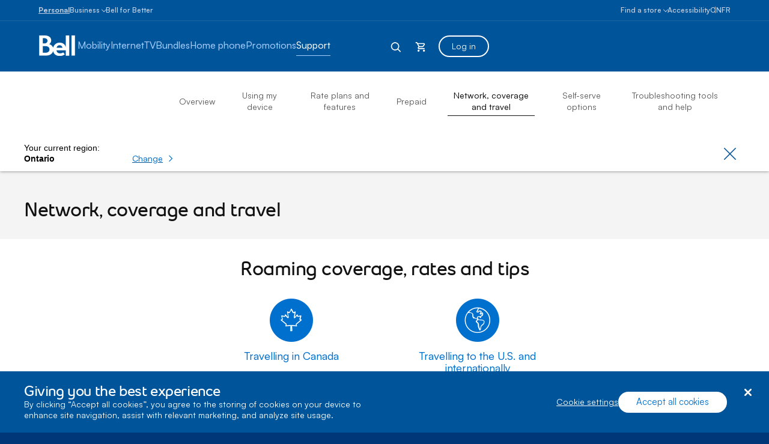

--- FILE ---
content_type: text/css; charset=utf-8
request_url: https://support.bell.ca/styles/media/support/support_mobility.css?v=bED_5p1ux36ncPOl3rqgfDLnYQ80YmEPYttW_RTYaLg1
body_size: 5729
content:
@font-face{font-family:'support-esim-icon';src:url(../fonts/support-esim-icons.eot?#iefix) format("embedded-opentype"),url(../fonts/support-esim-icons.woff2) format("woff2"),url(../fonts/support-esim-icons.svg) format("svg");font-weight:400;font-style:normal}@font-face{font-family:'bell-icon';src:url(../fonts/support-esim-icons.eot?#iefix) format("embedded-opentype"),url(../fonts/support-esim-icons.woff2) format("woff2"),url(../fonts/support-esim-icons.svg) format("svg");font-weight:400;font-style:normal}.icon-supportEsim{font-family:'support-esim-icon';font-style:normal;speak:none;font-weight:400;font-variant:normal;text-transform:none;line-height:1;-webkit-font-smoothing:antialiased;-moz-osx-font-smoothing:grayscale}.icon-supportEsim,.icon-supportEsim:before{font-family:'support-esim-icon';position:static}.icon-chevron:before,.icon-chevron-up:before,.icon-chevron-right:before,.icon-chevron-down:before,.icon-chevron-left:before{content:"";display:inline-block}.icon-chevron-up:before{-webkit-transform:rotate(-90deg);-ms-transform:rotate(-90deg);transform:rotate(-90deg);-webkit-transform-origin:45% 40%;-ms-transform-origin:45% 40%;transform-origin:45% 40%}.icon-chevron-down:before{-webkit-transform:rotate(90deg);-ms-transform:rotate(90deg);transform:rotate(90deg)}.icon-chevron-left:before{-webkit-transform:rotate(180deg);-ms-transform:rotate(180deg);transform:rotate(180deg)}.icon-bell-logo:before{content:""}.icon-small_icon_expand:before{content:""}.icon-small_icon_collapse:before{content:""}.icon-alert-circled:before{content:""}.icon-close:before{content:""}.icon-print_bl_wot:before{content:""}.icon-small_icon_arrow_pill:before{content:""}.icon-checkmark:before{content:""}.icon-Big-expand:before{content:""}.icon-Big-collapse:before{content:""}.icon-info:before{content:""}.icon-Big_info:before{content:""}.icon-edit-small_bl_wot:before{content:""}body.esim-override{display:flex;flex-direction:column}.esim-override main{flex:1 0 auto;overflow:hidden}.esim-override header{background-color:#00549a}footer.gf-shop .v-divider::after{background-color:#b4b4b4;content:"";display:inline-block;height:12px;margin:0 5px 0 8px;vertical-align:middle;width:1px}.esim-override footer.gf-shop .legal-links a:last-child:after,footer.gf-shop .v-divider:last-child:after{margin:0;width:0}header .skip-to-main-link{display:inline-block;padding:9px 12px;position:absolute;top:-50px;left:50%;-webkit-transform:translateX(-50%);transform:translateX(-50%);text-decoration:underline;border-bottom-right-radius:5px;border-bottom-left-radius:5px;transition:top .3s ease-out;z-index:999999999;font-size:13px;background-color:#2d2e33;color:#fff;outline:2px auto -webkit-focus-ring-color!important}footer .skip-to-main-link{display:inline-block;padding:7px 12px;position:absolute;left:-300px;text-decoration:underline;border-bottom-right-radius:8px;transition:left .3s ease-out;background-color:#e1e1e1;z-index:3000;font-size:13px;color:#00549a}.color-bell-blue{color:#00549a}.txtSize36{font-size:36px}.surtitle,.surtitle-black{line-height:18px}.borderRadiusAll4{border-radius:4px}.margin-l-n-5{margin-left:-5px}.width-50{width:50px}.width-55{width:55px}.width-130{width:130px}.min-width-65{min-width:65px}.min-width-80{min-width:80px}.max-width-310{max-width:310px}.height-55{height:55px}.min-height-55{min-height:55px}.max-h-100{max-height:100%}.btn.btn-primary-white,.btn.btn-primary-white:focus{padding:7px 30px}button.close:focus{border:none}.br-text{word-break:break-all}.icon-supportEsim.text-bold,.icon-supportEsim.txtBold{font-weight:bold}.esim-override a.icon-bell-logo{color:#fff}.esim-override .form-label{color:#111}.esim-override .big-price,.esim-override .small-price{color:#00549a;font-family:"bellslim_font_heavy",Helvetica,Arial,sans-serif;font-size:40px;letter-spacing:-1px;line-height:46px;white-space:nowrap}.esim-override .small-price{font-size:30px;letter-spacing:-.75px;line-height:22px}.esim-override .big-price span,.esim-override .small-price span{font-size:18px;letter-spacing:-.45px;line-height:22px;margin-right:1px;position:relative;top:6px;vertical-align:top}.esim-override .small-price span{font-size:14px;letter-spacing:-.35px;top:-5px}.big-price span:last-of-type,.small-price span:last-of-type{margin-left:2px}.esim-override .form-control{color:#555;font-size:14px;line-height:18px;border:2px solid #949596}.esim-sb-form .form-control{border:2px solid #949596}.esim-sb-form .form-group.error .form-control{color:#555}.esim-override .tooltip-inner{padding:25px 25px 10px 25px}.esim-override .modal.modal-tooltip .modal-body{padding:0 30px 30px;margin-bottom:0;margin-top:0}.esim-override .modal .modal-body:not(.allViewScroll){max-height:unset!important;max-height:none!important;overflow:visible!important}.responsive-divider{border-top:1px solid #e1e1e1}.dimension-70{height:70px;width:70px}.dimension-175{height:175px;width:175px}.esim-override .card-link-option{border:1px solid #e1e1e1;box-shadow:0 6px 25px 0 rgba(0,0,0,.12)}.card-link-options>div.active .card-link-option{border:none}.card-link-options>div.active .card-link-option:before{content:"";position:absolute;top:0;right:0;left:0;bottom:0;box-shadow:0 0 0 3px #00549a inset;pointer-events:none;z-index:1;border-radius:4px}.esim-override .box-shadow-hover:hover{box-shadow:0 14px 36px 0 rgba(0,0,0,.3)}body.is_tabbing .focus_outline_blue a:focus,.focus_outline_blue a:focus{outline-offset:4px!important;outline:2px solid #fff!important}body.is_tabbing header a:not(.btn):focus{border-radius:2px}body.is_tabbing main .progress-steps *:focus,body.is_tabbing header *:focus,body.is_tabbing header .focus_outline_blue *:focus{outline:2px solid #fff!important}@media(max-width:767.98px){.h-100-xs{height:100%}.esim-override .modal.modal-tooltip .tooltip-dialog{margin:auto 15px}.esim-override footer.gf-shop .v-divider:not(.inline-link)::after{margin:0;width:0}.border-radius-4-xs{border-radius:4px}}@media(min-width:768px){.width-210-sm{width:210px}.dimension-100-sm{height:100px;width:100px}.esim-override footer.gf-shop .legal-links a::after,footer.gf-shop .v-divider::after{margin:0 5px 0 8px;width:1px}.responsive-divider{border-left:1px solid #e1e1e1;border-top:none}.esim-override .information-left{min-width:195px;max-width:195px;width:30%}.card-link-options>div.active .card-link-option:before{border-radius:10px}.esim-override .card-link-options>div:not(:last-child){margin-bottom:0}}@media(min-width:992px){.width-280-md{width:280px}.height-75-md{height:75px}.min-height-75-md{min-height:75px}.esim-override header{box-shadow:0 10px 39px 0 rgba(0,0,0,.2);z-index:2}}@media(min-width:1240px){.max-height-180-lg{max-height:180px}}@media(min-width:1440px){}.right-0{right:0}.right-20{right:20px}.top-0{top:0}.pad-r-70{padding-right:70px}.column-spacer-30>div{padding-left:15px;padding-right:15px}.img-responsive-height{max-height:100%}.height-40{height:40px}.height-350{height:350px}.height-440{height:440px}.height-auto{height:auto}.max-h-100{max-height:100%}.max-height-225{max-height:225px}.min-height-300{min-height:300px}.width-70{width:70px}.width-165{width:165px}.width-175{width:175px}.width-215{width:215px}.width-220{width:220px}.width-275{width:275px}.width-290{width:290px}.min-width-90{min-width:90px}.min-width-160{min-width:160px}.max-width-180{max-width:180px}.max-width-260{max-width:260px}.min-width-205{min-width:205px}.min-width-280{min-width:280px}.max-width-290{max-width:290px}.max-width-300{max-width:300px}.max-width-630{max-width:630px}.z-index-2{z-index:2}.bg-very-light-grey{background-color:#f4f4f4}.bgLightBlue{background-color:#00549a}.bgDarkBlue{background-color:#0072ad}.bgDarkBlue3{background-color:#003778}.bgTurquoise{background-color:#40bfd8}.bgCyan{background-color:#9afae2}.txtYellowOrange1{color:#dd9c33}.txtBlack2_hover:focus,.txtBlack2_hover:hover{color:#111}.txtSize13{font-size:13px}.txtSize42{font-size:42px}.txtSize48{font-size:48px}.txtSize72{font-size:72px}.txtSize80{font-size:80px}.line-height-18{line-height:18px}.dimension-60{height:60px;width:60px}.dimension-72{height:72px;width:72px}.dimension-psql-80{height:80px;width:80px}.dimension-100{height:100px;width:100px}.border-gray2-right{border-right:1px solid #e1e1e1}.borderRadiusAll4{border-radius:4px}.borderRadiusAll34{border-radius:34px}.text-tag{text-transform:uppercase;background-color:#00549a;padding:3px 8px;color:#fff;font-size:10px;border-radius:2px;line-height:14px}.text-tag-positioned-center{position:absolute;display:flex;justify-content:center;width:100%;top:-10px;left:50%;transform:translateX(-50%)}.data-transfer-feedback{background-color:#f4f4f4;border:2px solid #d4d4d4;height:130px}.card-link-options>div:not(:last-child),.data-transfer-options>div:not(:last-child){margin-bottom:15px}.card-link-options>div.active .card-link-label,.data-transfer-options>div.active .data-transfer-option-label{color:#00549a;font-weight:bold}.card-link-option,.data-transfer-option{border-radius:4px;border:1px solid #d4d4d4;box-shadow:0 2px 3px 0 rgba(0,0,0,.1)}.card-link-options>div.active .card-link-option:before,.data-transfer-options>div.active .data-transfer-option:before{content:"";position:absolute;top:-1px;right:-1px;bottom:-1px;left:-1px;box-shadow:0 0 0 3px #00549a inset;pointer-events:none;z-index:1;border-radius:4px}.card-link-content-panel::before{content:'';height:30px;margin-top:-30px;display:block}.data-transfer-content-js::before{content:'';height:75px;margin-top:-75px;display:block}.map-custom-height{min-height:445px}.coverage-map-tile-color-round{height:14px;width:14px;border-radius:50%}.coverage-map-tile-color-round>img{vertical-align:baseline}.destination-content-details>div{display:none}.roaming-color-box{height:17px;width:17px;border-radius:5px}.coverage-box{height:30px;width:30px;border-radius:5px}.line-height-25{line-height:25px}.height-532{height:532px}.emulator-menu-open-btn{margin-left:15px;border:0;font-size:16px;cursor:pointer}.emulator-image-btn{font-size:18px;border:0;cursor:pointer}.emulator-content-btn{display:flex;justify-content:center}.carousel-container-js .slider-with-data-options .slick-prev{left:30px;top:calc(40% - 25px)}.carousel-container-js .slider-with-data-options .slick-next{right:0;top:calc(40% - 25px)}.carousel-container-js .slider-with-data-options .slick-next:focus:before,.carousel-container-js .slider-with-data-options .slick-prev:focus:before{border:0;box-shadow:none}.carousel-container-js .slider-with-data-options .slick-next:before,.carousel-container-js .slider-with-data-options .slick-prev:before{color:#00549a;opacity:1}.carousel-container-js .slider-with-data-options .slick-prev.slick-disabled,.carousel-container-js .slider-with-data-options .slick-next.slick-disabled{opacity:0}.carousel-container-js .slider-with-data-options .slick-prev,.carousel-container-js .slider-with-data-options .slick-next{border:1px solid #e1e1e1}.carousel-container-js .slider-with-data-options .slick-prev:hover,.carousel-container-js .slider-with-data-options .slick-next:hover{border:1px solid #00549a}.emulator-header.emulator_list-steps .emulator-header-steps>div>button.listOfStepsBtn,.emulator-header:not(.emulator_list-steps) .emulator-header-steps>div>button.stepByStepBtn{border-bottom:3px solid #00549a;color:#111;fill:#111;text-decoration:none;padding-bottom:5px}.emulator-image-hide{display:none!important}.emulator-body-scroll{overflow:hidden;overflow-y:auto}.emulator-image-btn .icon-Image_bl_wot{font-weight:bold!important}.emulator-menu-open-btn .icon-menu{font-weight:bold!important;color:#00549a}.emulator-header-btns button:focus,.emulator-using-device-modal button.stepByStepBtnMob,.emulator-using-device-modal button.listOfStepsBtnMob{border-radius:2px}.carousel-container-js .slider-with-data-options .slick-prev:hover::before,.carousel-container-js .slider-with-data-options .slick-next:hover::before,.carousel-container-js .slider-with-data-options .slick-next:focus::before,.carousel-container-js .slider-with-data-options .slick-prev:focus::before{color:#0e5ba1}.tooltip-interactive.icon-info,[class*='tooltip-'].icon-info{color:#707070}.step-content li{color:#2b2b2b}.sup_blinkImg{animation-name:blinker;animation-duration:1s;animation-timing-function:linear;animation-iteration-count:infinite}@keyframes blinker{0%{opacity:1}50%{opacity:0}100%{opacity:1}}.emulator-carousel img,.emulator-carousel-mobile img{position:absolute}.emulator-carousel .slick-list,.emulator-carousel-mobile .slick-list{padding:0}.brf-support.content-accordion .content-accordion-body ol,.brf-support .content-accordion-body ul{margin-top:15px}.brf-support.content-accordion .content-accordion-body li{margin-bottom:10px}.brf-support.content-accordion .content-accordion-body p:last-child{margin-bottom:10px}.brf-support.content-accordion .content-accordion-applicability{padding-top:30px;padding-bottom:30px}.brf-support.content-accordion .accordionContainer:last-child>.accordion-wrap:last-of-type{border-bottom:0}.brf-support.content-accordion .content-accordion-body thead th:not(:first-child),thead td:not(:first-child){box-shadow:inset 1px 0 0 0 #003778}.brf-support.content-accordion .content-accordion-body .search-select-your-device .price-description p{margin-bottom:10px}.brf-support.content-accordion .content-accordion-body .search-select-your-device .price-description p:last-child{margin-bottom:15px}.brf-support.content-accordion .content-accordion-body .search-select-your-device .device-model{font-weight:700;font-family:Helvetica,Arial,sans-serif;letter-spacing:normal;line-height:22px;font-size:18px;margin-bottom:15px}.slick-prev,.slick-next,.slick-prev:hover,.slick-next:hover{opacity:1;width:50px;height:50px;background-color:#fff;box-shadow:0 14px 36px 0 rgba(0,0,0,.3)}.quick-links a:hover .deep-anchor-text,.quick-links a:focus .deep-anchor-text{color:#003778}body.is_tabbing main .quick-links a:not(.btn):not(.skip-to-main-link):not(.borderRadiusAll10):not(.button-link-2):not(.button-link):not(.button-3ld1eg0):not(.bhp-banner-cta):focus{border-radius:10px}.quick-links a.h-100{border-radius:10px}.quick-links a:before{content:"";position:absolute;top:0;right:0;bottom:0;left:0;box-shadow:0 6px 25px 0 rgba(0,0,0,.12);border-radius:10px}.configurable-slider .slick-slide:focus{border-radius:2px}.img-download-app{height:30px}.support-mobility-nav .dropdown-menu{font-family:Helvetica,Arial,sans-serif;font-size:14px;line-height:18px;color:#00549a;border-radius:0;box-shadow:0 14px 36px 0 rgba(0,0,0,.3);border:1px solid #e1e1e1;width:290px}.support-mobility-nav .arrow::before{content:"";width:20px;height:20px;position:absolute;border:1px solid #e1e1e1;border-bottom:none;border-left:none;background-color:#fff;transform:rotate(-45deg) translateX(250%)}.support-mobility-nav .support-mobility-nav-item:focus{border-radius:2px}.support-mobility-nav .support-mobility-nav-item:hover,.support-mobility-nav .support-mobility-nav-item:focus{color:#003778}.support-mobility-nav .support-mobility-nav-item:hover>.anchor-text,.support-mobility-nav .support-mobility-nav-item:focus>.anchor-text,.support-mobility-nav .support-mobility-nav-item:hover>.anchor-text span,.support-mobility-nav .support-mobility-nav-item:focus>.anchor-text span{text-decoration:underline}.support-mobility-nav .dropdown-menu .dropdown-item{padding:unset}.support-mobility-nav .support-mobility-nav-item::after{display:none}.modal.modal-support-mobility .modal-body{padding:0 30px 30px}.modal.modal-support-mobility button.close:focus{border:0}.big-price,.small-price{color:#00549a;font-family:"bellslim_font_heavy",Helvetica,Arial,sans-serif;font-size:40px;letter-spacing:-1px;line-height:46px;white-space:nowrap}.big-price span,.small-price span{font-size:18px;letter-spacing:-.45px;line-height:22px;margin-right:1px;position:relative;top:6px;vertical-align:top}.big-price span:last-of-type,.small-price span:last-of-type{margin-left:2px}.form-control{font-size:14px;line-height:18px}.footnote-modal-trigger{line-height:1}.footnote-modal .modal-header{background-color:#fff;border:0;margin-top:10px;padding-bottom:5px;padding-top:5px}.modal.footnote-modal:after{background-color:transparent}.footnote-modal .modal-dialog{position:fixed;left:0;bottom:0}.footnote-modal .modal-content{border-radius:0;-webkit-box-shadow:0 0 14px rgba(0,0,0,.3);-moz-box-shadow:0 0 14px rgba(0,0,0,.3);box-shadow:0 0 14px rgba(0,0,0,.3)}.footnote-modal .modal-dialog .modal-content .modal-header .close{padding-top:10px;padding-bottom:10px}.footnote-modal.fade:not(.show){opacity:1}.footnote-modal.fade{transition:.3s}.footnote-modal-opened{overflow-y:auto;padding:0!important}.footnote-modal.modal.fade .modal-dialog{transform:translateY(100%);transition:transform .3s}.modal-open .footnote-modal.modal.fade .modal-dialog{transform:translateY(0)}.footnote-modal{pointer-events:none}.play-btn-container{position:absolute;top:50%;left:50%;transform:translate(-50%,-50%)}.modal-dialog-video{width:70%;max-width:100%}.manufacturer-result-js ul li{list-style-type:disc}.custom-emulator-table.scrollableContainerShadow-table table th.min-width-110{min-width:110px}.custom-emulator-table.scrollableContainerShadow-table table th.min-width-155{min-width:155px}.custom-emulator-table.scrollableContainerShadow-table table th.min-width-160{min-width:160px}.custom-emulator-table.scrollableContainerShadow-table table th.min-width-205{min-width:205px}.custom-emulator-table.scrollableContainerShadow-table table th,.custom-emulator-table.scrollableContainerShadow-table table td{padding:15px 20px}.custom-emulator-table.scrollableContainerShadow-table table td strong.txtDarkGrey{color:#555}.custom-emulator-table.scrollableContainerShadow-table p{margin-bottom:10px}.custom-emulator-table.scrollableContainerShadow-table table td{background-color:#fff}.custom-emulator-table .custom-emulator-table-wrapper::-webkit-scrollbar{height:6px}.custom-emulator-table .custom-emulator-table-wrapper::-webkit-scrollbar-track{background:#e1e1e1;height:6px}.custom-emulator-table .custom-emulator-table-wrapper::-webkit-scrollbar-thumb{height:6px;background:#00549a;border-radius:3px}.custom-emulator-table.left.scrollableContainerShadow-table:before{width:46px;-webkit-transition:width .5s;transition:width .5s}.custom-emulator-table.scrollableContainerShadow-table:before{width:0;pointer-events:none;content:"";position:absolute;top:0;bottom:0;left:0;z-index:1;background:-moz-linear-gradient(270deg,rgba(0,0,0,0) 0%,rgba(0,0,0,.1) 100%);background:-webkit-linear-gradient(270deg,rgba(0,0,0,0) 0%,rgba(0,0,0,.1) 100%);background:linear-gradient(270deg,rgba(0,0,0,0) 0%,rgba(0,0,0,.1) 100%);-webkit-transition:width .1s;transition:width .1s}.custom-emulator-table.right.scrollableContainerShadow-table:after{width:46px;-webkit-transition:width .5s;transition:width .5s}.custom-emulator-table.scrollableContainerShadow-table:after{width:0;pointer-events:none;content:"";position:absolute;top:0;bottom:0;right:0;z-index:1;background:-moz-linear-gradient(90deg,rgba(0,0,0,0) 0%,rgba(0,0,0,.1) 100%);background:-webkit-linear-gradient(90deg,rgba(0,0,0,0) 0%,rgba(0,0,0,.1) 100%);background:linear-gradient(90deg,rgba(0,0,0,0) 0%,rgba(0,0,0,.1) 100%);-webkit-transition:width .1s;transition:width .1s}@media(max-width:767.98px){.border-gray2-top-xs{border-top:1px solid #e1e1e1}.border-h-xs-0{border-left:0;border-right:0}.no-border-bottom-radius-xs{border-bottom-left-radius:0;border-bottom-right-radius:0}.height-200-xs{height:200px}.emulator-heading{border-top:0;background-color:transparent}.btns-md-display{display:none}.emulator-image-btn{position:relative;left:15px;right:0;background-color:transparent}.emulator-menu-open-btn{position:relative;left:10px;right:0;background-color:transparent}.carousel-container-js .slider-with-data-options .slick-prev{left:0}.carousel-container-js .slider-with-data-options .slick-next{right:0}.emulator-body.emulator_list-steps .emulator-header-steps>button.listOfStepsBtnMob,.emulator-body:not(.emulator_list-steps) .emulator-header-steps>button.stepByStepBtnMob{border-bottom:3px solid #00549a;color:#111;fill:#111;text-decoration:none;padding-bottom:5px}.map-custom-height{min-height:265px}.footnote-modal .modal-dialog .modal-content .modal-header .close{margin-right:-5px}.footnote-modal .modal-header{padding-bottom:0;padding-top:15px;margin-top:0}.footnote-modal .modal-body{margin-bottom:30px;padding-bottom:5px;padding-top:5px}.device-selector.has-selected-device .modal-dialog,.device-selector.has-selected-device .modal-content,.network-lookup.has-selected-device .modal-dialog,.network-lookup.has-selected-device .modal-content{height:auto}}@media(min-width:768px){.height-60-sm{height:60px}.height-305-sm{height:305px}.h-100-sm{height:100%}.height-175-sm{height:175px}.max-height-unset-sm{max-height:unset;max-height:none}.width-135-sm{width:135px}.width-175-sm{width:175px}.width-180-sm{width:180px}.width-215-sm{width:215px}.width-220-sm{width:220px}.width-325-sm{width:325px}.width-360-sm{width:360px}.width-365-sm{width:365px}.min-width-950-sm{min-width:950px}.max-width-unset-sm{max-width:unset;max-width:none}.width-55p-sm{width:55%}.width-50p-sm{width:50%}.width-45p-sm{width:45%}.max-width-160-sm{max-width:160px}.max-width-270-sm{max-width:270px}.max-width-310-sm{max-width:310px}.dimension-72-sm{height:72px;width:72px}.dimension-90-sm{height:90px;width:90px}.btns-xs-display{display:none}.txtSize56-sm{font-size:56px}.txtSize72-sm{font-size:72px}.subtitle-2-reg-sm{font-size:18px;font-weight:400;font-family:Helvetica,Arial,sans-serif;letter-spacing:normal;line-height:22px}.column-spacer-30-sm{margin-left:-15px;margin-right:-15px}.column-spacer-30-sm>div{padding-left:15px;padding-right:15px}.column-spacer-60-sm{margin-left:-30px;margin-right:-30px}.column-spacer-60-sm>div{padding-left:30px;padding-right:30px}.position-absolute-sm{position:absolute}.position-center-sm{left:50%;top:50%;transform:translate(-50%,-50%)}.border-lightGray-sm{border:1px solid #d4d4d4}.border-r-0-sm{border-right:0}.data-transfer-column{flex:0 0 83.3333333333%;max-width:83.3333333333%}.roaming-color-box{height:22px;width:22px;border-radius:5px}.card-link-option,.data-transfer-option{border-radius:10px;border:1px solid #e1e1e1;box-shadow:0 6px 25px 0 rgba(0,0,0,.12)}.card-link-options>div.active .card-link-option:before,.data-transfer-options>div.active .data-transfer-option:before{border-radius:10px}.support-mobility-nav .support-mobility-nav-item{width:117px}.support-mobility-nav ul li:not(.left-item-sm):not(.right-item-sm) .dropdown-menu{left:-74%}.support-mobility-nav ul li:not(.left-item-sm):not(.right-item-sm) .dropdown-menu .arrow::before{left:31%}.footnote-modal .modal-header{height:auto;padding-bottom:0}.footnote-modal .modal-body{padding-top:5px;padding-bottom:5px;margin-bottom:25px}}.emulator{overflow:hidden}.emulator .step-nav li{position:relative;border-right:1px solid #e1e1e1}.emulator .step-nav li a{text-decoration:none}.emulator .step-nav li.active-step{background:#00549a}body.is_tabbing main .step-nav ul li a:focus{outline-offset:-4px!important;border-radius:0!important}body.is_tabbing main .step-nav ul li.active-step a:focus{outline:2px solid #fff!important}.carousel-container-js .emulator-carousel.slider-with-data-options .slick-prev,.carousel-container-js .emulator-carousel.slider-with-data-options .slick-next,.carousel-container-js .emulator-carousel-mobile.slider-with-data-options .slick-prev,.carousel-container-js .emulator-carousel-mobile.slider-with-data-options .slick-next{top:calc(50% - 25px)}.emulator .carousel-container-js .slider-with-data-options .slick-prev{left:15px}.emulator .carousel-container-js .slider-with-data-options .slick-next{right:15px}.emulator .emulator-carousel .slick-prev:hover::before,.emulator .emulator-carousel .slick-next:hover::before,.emulator .emulator-carousel .slick-next:focus::before,.emulator .emulator-carousel .slick-prev:focus::before{color:#00549a}.font-arial{font-family:Arial}#calling-features-options a.active{background-color:#00549a;color:#fff;text-decoration:none}#calling-features-options .scrollAdjust::-webkit-scrollbar{width:6px}#calling-features-options .scrollAdjust::-webkit-scrollbar-thumb{border-radius:3px;background-color:#00549a}.borderRadiusBottomRight10{border-radius:0 0 10px 0}.borderRadiusTopRight10{border-radius:0 10px 0 0}.border-radius-10{border-radius:10px}#calling-features-panel-sub-topic{position:relative;width:100%}#calling-features-panel-sub-topic>div.feedback{position:absolute;bottom:0;width:100%}.height-650{height:650px}.calling-features-footer{position:absolute;border:1px solid #d4d4d4;bottom:0;width:100%}.community-forum-wrapper.d-flex>div{flex:33.33%}.border-radius-right-10{border-radius:0 10px 10px 0}.border-radius-left-10{border-radius:10px 0 0 10px}.border-radius-top-10{border-radius:10px 10px 0 0}#calling-features-options a{margin-left:-27px;margin-right:-5px;padding-left:27px;padding-right:5px}.community-forum-wrapper h2{color:#111;font-family:BellSlim;font-size:24px;font-weight:900;letter-spacing:-.4px;line-height:26px}.community-forum-wrapper p{color:#555;font-family:Arial;font-size:14px;letter-spacing:0;line-height:18px}.img-container img{width:100%;height:100%;object-fit:cover}.community-forum-wrapper .d-flex.flex-column{flex:2 1 50px;margin-left:-85px;margin-right:-120px;margin-top:-30px;z-index:1}.sub-topic-popover-screen{position:fixed;top:0;left:0;right:0;bottom:0;background-color:#000;opacity:.5;z-index:15;display:none}.emulator .step-nav li.active-step a{color:#fff}.emulator .step-nav li.selected-step a{background:#f4f4f4}.emulator .step-nav li.selected-step:before{content:"";font-family:'bell-icon';position:absolute;left:12px;top:12px;color:#00549a;font-size:6px}.emulator-carousel .slick-prev:hover::before,.emulator-carousel .slick-next:hover::before,.emulator-carousel .slick-next:focus::before,.emulator-carousel .slick-prev:focus::before{color:#00549a}.emulator-carousel .slick-prev:hover,.emulator-carousel .slick-next:hover,.emulator-carousel .slick-next:focus,.emulator-carousel .slick-prev:focus{background:#fff}.step-nav ul{position:absolute;width:100%}.emulator .scrollAdjust::-webkit-scrollbar{width:6px;margin-left:3px;margin-right:3px}.emulator .scrollAdjust::-webkit-scrollbar-thumb{background:#00549a;border-radius:3px}@media(min-width:768px)and (max-width:991.98px){.community-forum-wrapper{height:304px}.community-forum-wrapper .d-flex.flex-column{flex:1 2 auto;margin-left:0;margin-right:0}.map-custom-height{min-height:338px}.column-spacer-15-sm{margin-left:-7.5px;margin-right:-7.5px}.column-spacer-15-sm>div{padding-left:7.5px;padding-right:7.5px}}@media(max-width:991.98px){.subtitle-2-reg-3{font-size:14px;line-height:18px;color:#555}.container.no-pad-sm{padding:0}.border-r-sm-0{border-right:0}}@media(min-width:768px){#calling-features-options a:not(.active):hover{background-color:#c2cedf}.emulator .carousel-container-js .slider-with-data-options .slick-prev{left:-5px}.emulator .carousel-container-js .slider-with-data-options .slick-next{right:25px}}@media(max-width:767px){.community-forum-wrapper .d-flex.flex-column{margin:30px}#calling-features-options a{margin-left:-37px;margin-right:-15px;padding-left:37px;padding-right:15px}.community-forum-wrapper{box-shadow:0 6px 25px 0 rgba(0,0,0,.12);overflow:hidden}.margin-r-auto.img-container{margin-right:-79px;margin-bottom:-1px;margin-top:-30px}.height-650{height:auto}#calling-features-panel .default.sub-topic{display:none}body.calling-features-active .sub-topic:not(.hide):not(.default){position:fixed;top:0;left:0;z-index:11111;width:100%;display:block;overflow-y:auto;overflow-x:hidden;padding-bottom:30px;background-color:#fff}body.calling-features-active .sub-topic-popover-screen{display:block;position:fixed;top:0;right:0;bottom:0;left:0;z-index:1111;opacity:.6}body.calling-features-active{overflow:hidden}}.carousel-container-js .slider-with-data-options .slick-next{right:0}.modal.emulator-using-device-modal .modal-dialog{bottom:unset}.modal.emulator-using-device-modal .modal-header{border-radius:0}.additional-info-modal{color:#707070;border-radius:2px}.emulator-using-device .accordian-options li a:focus,.emulator-using-device .emulator-left-nav .accordion-wrap button.collapse-trigger:focus{outline-offset:-4px!important;border-radius:0!important}.emulator-using-device-modal [class^=accordion] [data-toggle="collapse"]:focus{border-radius:2px}.emulator-using-device h3>a:hover,.emulator-using-device h3>a:focus{color:#111}.width-736{width:736px}.emulator-using-device .accordion-wrap{border-bottom:1px solid #d4d4d4;list-style:none;position:relative}.emulator-using-device .accordian-options{padding-left:0}.emulator-using-device .accordian-options li{list-style:none;margin:0}.emulator-using-device .accordian-options li a{width:100%;padding:15px 40px 15px 30px;position:relative}.emulator-using-device .accordian-options li.active{background:#00549a}.emulator-using-device .accordian-options li.active a{color:#fff}.width-72{width:72px;height:72px}.emulator-using-device .emulator-heading{margin-left:-25px;width:calc(100% + 25px)}.border-radius-10-top-right{border-top-right-radius:10px}.vertical-reverse{transform:scaleY(-1);-o-transform:scaleY(-1);-moz-transform:scaleY(-1);-webkit-transform:scaleY(-1)}.emulator-using-device .emulator-left-nav .accordion-wrap:last-child{border-bottom:none}body.lis-article-active .article-component-intial{display:none!important}.article-component-mobile-header{display:none}.article-component-target-wrap .page-header-lis-title{display:none}.emulator-using-device .right-panel .page-header-lis,.emulator-using-device .right-panel .article-header-back{display:none}.emulator-using-device .feedback-article{margin-left:-25px;width:calc(100% + 25px);border-bottom-right-radius:10px}.emulator-using-device .article-component-intial{margin-left:-25px;width:calc(100% + 25px)}.emulator-using-device .carousel-container-js .slider-with-data-options .slick-prev{left:0}.listofsteps_title{margin-bottom:20px;display:flex}.emulator-carousel .stepbystep_title figure{height:442px;left:30%}.article-emulator .carousel-container-js .slider-with-data-options .slick-prev{left:40px}.article-emulator .carousel-container-js .slider-with-data-options .slick-next{right:40px}.article-component-target-wrap.article_list-steps .emulator-header-steps button.listOfStepsBtn,.article-component-target-wrap:not(.article_list-steps) .emulator-header-steps button.stepByStepBtn,.emFullView.article_list-steps .emulator-header-steps button.listOfStepsBtn,.emFullView:not(.article_list-steps) .emulator-header-steps button.stepByStepBtn{border-bottom:3px solid #00549a;color:#111;fill:#111;text-decoration:none;padding-bottom:5px}.article-component-target-wrap .emulator-header-steps button{color:#00549a}.article-component-target-wrap .emulator-menu-open-btn .icon-menu{color:inherit}.resource-links>div{width:calc(33% - 35px)}.resource-links{flex-wrap:wrap}.feedbackRound{border-bottom-left-radius:10px;border-bottom-right-radius:10px}.feedbackRoundR{border-bottom-right-radius:10px}.feedbackRound .feedback-article{background-color:transparent}.article_lis .emulator-body .accordion-wrap:last-child{border-bottom:none}.border-round-right{border-top-right-radius:10px;border-bottom-right-radius:10px}@media(min-width:768px)and (max-width:991.98px){.emulator-using-device .emulator-left-nav .accordian-options li a{padding-right:40px}.carousel-container-js .slider-with-data-options .slick-next{right:0}.emulator-using-device .emulator-heading,.emulator-using-device .feedback-article,.emulator-using-device .article-component-intial{margin-left:-40px;width:calc(100% + 40px)}.margin-l-neg-5-sm{margin-left:-5px}.margin-l-neg-10-sm{margin-left:-10px}.resource-links>div{width:calc(50% - 7px)}.resource-links>div:last-child{margin-top:30px}.article-emulator .carousel-container-js .slider-with-data-options .slick-prev{left:0}.article-emulator .carousel-container-js .slider-with-data-options .slick-next{right:0}.support-mobility-nav ul li.left-item-sm .dropdown-menu{left:-51%}.support-mobility-nav ul li.right-item-sm .dropdown-menu{left:-97%}.support-mobility-nav ul li.left-item-sm .dropdown-menu .arrow::before{left:19.5%}.support-mobility-nav ul li.right-item-sm .dropdown-menu .arrow::before{left:42%}}@media(min-width:768px){.min-height-600-sm{min-height:600px}.min-sm-height-440{min-height:440px}.height-440-sm{height:440px}}@media(min-width:992px){.width-215-md{width:215px}.width-230-md{width:230px}.width-245-md{width:245px}.width-405-md{width:405px}.width-420-md{width:420px}.width-560-md{width:560px}.width-45p-md{width:45%}.max-width-350-md{max-width:350px}.max-width-440-md{max-width:440px}.height-230-md{height:230px}.min-height-650-md{min-height:650px}.column-spacer-15-md{margin-left:-7.5px;margin-right:-7.5px}.column-spacer-15-md>div{padding-left:7.5px;padding-right:7.5px}.column-spacer-30-md{margin-left:-15px;margin-right:-15px}.column-spacer-30-md>div{padding-left:15px;padding-right:15px}.emulator .carousel-container-js .slider-with-data-options .slick-prev{left:5px}.emulator .carousel-container-js .slider-with-data-options .slick-next{right:30px}.img-download-app{height:36px}.support-mobility-nav .support-mobility-nav-item{width:110px}.support-mobility-nav ul li:not(.left-item):not(.right-item) .dropdown-menu{left:-82.5%}.support-mobility-nav ul li .dropdown-menu .arrow::before{left:31%}.emulator-using-device .data-transfer-column{flex:0 0 83.3333333333%;max-width:83.3333333333%;padding-right:20px;padding-left:20px}.data-transfer-column{flex:0 0 66.6666666667%;max-width:66.6666666667%;padding-right:5px;padding-left:5px}.footnote-modal .modal-header .close{margin-bottom:5px}.footnote-modal .modal-header{padding-bottom:5px}.footnote-modal .modal-body{padding-top:10px;padding-bottom:5px;margin-bottom:30px}}@media(max-width:767px){.txtSize60-xs{font-size:60px}.position-fixed-xs{position:fixed}.border-top-0-xs{border-top:0}.bg-white-xs{background-color:#fff}.table-scrollable-wrapper::-webkit-scrollbar{height:6px}.table-scrollable-wrapper::-webkit-scrollbar-track{background:#e1e1e1;height:6px}.table-scrollable-wrapper::-webkit-scrollbar-thumb{height:6px;background:#00549a;border-radius:3px}.brf-support.content-accordion .accordion-inner{padding-left:0;padding-right:0}.emulator-using-device nav ul{position:relative}.border-bottom-round-xs{border-bottom:1px solid #d4d4d4;border-bottom-left-radius:10px;border-bottom-right-radius:10px}.emulator-using-device .right-panel{top:0;background:#fff;left:0;overflow-y:auto;position:fixed;z-index:99999;height:100%;display:none}.lis-article-active .emulator-using-device .right-panel{display:block}.emulator-using-device .emulator-heading{background:#f4f4f4;margin-left:0;width:100%;border-top-right-radius:0}.emulator-using-device .emulator-header-steps .emulator-image-btn,.emulator-using-device .emulator-header-steps .emulator-menu-open-btn{left:0}.resource-links>div{width:100%}.emulator-carousel .carousel-content:first-child .listofsteps_title{margin-top:30px}.article-emulator .carousel-container-js .slider-with-data-options .slick-prev{left:0}.article-emulator .carousel-container-js .slider-with-data-options .slick-next{right:0}.emulator-using-device .feedback-article{margin-left:0;width:100%;border-radius:0}.emFullView .emulator-header-steps .close-btn{display:none}.feedbackRound{border-radius:0}.emulator-using-device-modal .emulator-image-btn,.emulator-using-device-modal .emulator-menu-open-btn{left:0}.emulator-using-device-modal .btns-xs-display{margin-bottom:30px}}@media(min-width:1240px){.pad-h-lg-0{padding-left:0;padding-right:0}.pad-l-lg-0{padding-left:0}.pad-l-lg-30{padding-left:30px}.pad-r-lg-0{padding-right:0}.pad-r-lg-30{padding-right:30px}}

--- FILE ---
content_type: text/css
request_url: https://support.bell.ca/Styles/BRF3/core/css/connector.css
body_size: 10888
content:
header {
    background-color: #fff
}

@font-face {
    font-family: 'satoshi-variable';
    src: url(/styles/BRF4/core/fonts/satoshi-variable.woff2) format("woff2"),url(/styles/BRF4/core/fonts/satoshi-variable.woff) format("woff");
    font-weight: 300 900;
    font-style: normal;
    font-display: swap;
}

.g-connector, .g-mobile-bar-btns-wrap {
    background-color: #00549a
}

.g-connector button:after, .g-hide {
	display: none !important
}

.g-header .g-skip-to-main-link {
    display: inline-block;
    padding: 9px 12px;
    position: absolute;
    top: -50px;
    left: 50%;
    -webkit-transform: translateX(-50%);
    transform: translateX(-50%);
    text-decoration: none;
    border-bottom-right-radius: 8px;
    transition: top .3s ease-out;
    z-index: 3000;
    color: #fff;
    text-transform: uppercase;
    font-size: 11px;
    background: #2d2e33
}

    .g-header .g-skip-to-main-link:focus-visible {
        top: 0;
        outline: #fff solid 2px !important;
        outline-offset: 4px !important;
        border-radius: 2px !important
    }

.g-header #connector.g-connector :focus, .g-header :focus {
    outline: 0 !important
}

.g-connector .sr-only, .g-federal-bar .sr-only {
    position: absolute;
    width: 1px;
    height: 1px;
    margin: -1px;
    padding: 0;
    overflow: hidden;
    clip: rect(0,0,0,0);
    border: 0
}

.g-mobile-nav-active .g-header {
    position: fixed;
    width: 100%;
    top: 0
}

.g-header {
    position: fixed;
    width: 100%;
    top: 0;
    z-index: 17100
}

.g-connector-desktop-nav-backdrop, .g-connector-search-backdrop {
    z-index: 1111;
    display: block;
    background-color: #00549a;
    left: 0;
    content: ""
}

.g-header-float .g-connector, .g-header-float.g-header-float--has-l3 .connector-active-lob, .g-header-float.g-header-float--has-l3 .rsx-connector-active-lob {
    box-shadow: 0 10px 15px -1px rgba(0,0,0,.45);
}

.g-header-float.g-header-float--has-l3 .g-connector, .g-header-float.g-header-float--has-l3 .noFloatingHeadder {
    box-shadow: none;
    max-height: 0;
    opacity: 0;
    overflow: visible;
    transition: max-height linear,opacity linear
}

.g-header-float .g-federal-bar {
    max-height: 0;
    overflow: visible!important;
    transition: max-height linear
}

.g-connector .g-visually-hidden, .g-federal-bar .g-visually-hidden {
    overflow: hidden;
    opacity: 0;
    transition: opacity .3s linear,min-width 0s linear .5s,max-width 0s linear .5s,padding 0s linear .5s,margin 0s linear .5s,border-width 0s linear .5s;
    min-width: 0;
    max-width: 0;
    padding: 0;
    position: absolute;
    margin: -1px;
    border-width: 0;
    clip: rect(0 0 0 0);
    clip-path: inset(50%)
}

.g-connector button, .g-federal-bar button {
    cursor: pointer
}

.g-header a:focus-visible, .g-header button:focus-visible, .g-mobile-bar-logo:focus-visible svg, a.g-connector-nav-logo:focus-visible svg {
    outline: 0 !important
}

.g-connector-nav-item > span, .g-connector-nav-shop-link > span {
    position: relative
}

.g-mobile-bar-logo:focus-visible svg, a.g-connector-nav-logo:focus-visible svg {
    outline: #a8cdff solid 2px !important;
    outline-offset: 4px !important;
    border-radius: 2px !important
}

span.g-connector-nav-item-focus {
    position: absolute;
    display: block;
    width: calc(100% + 40px);
    height: calc(100% + 10px);
    top: -5px;
    left: -25px;
    border: 2px solid #a8cdff;
    border-radius: 5px;
    opacity: 0
}

.g-connector-nav-item:focus-visible .g-connector-nav-item-focus {
    opacity: 1
}

.g-connector-search-field:focus-visible {
    outline: #A8CDFF solid 2px !important;
    outline-offset: 0 !important;
    border-radius: 2px !important
}

a.g-connector-nav-discover-link:focus-visible, a.g-connector-nav-shop-link:focus-visible {
    outline: 0 !important
}

.g-connector-desktop-nav-backdrop {
    position: absolute;
    top: 119px;
    width: 100%;
    transition: height .2s;
    box-shadow: 0 20px 30px -10px rgba(0,0,0,.15)
}

.g-connector-search-backdrop {
    position: fixed;
    top: 54px;
    right: 0;
    opacity: 0;
    transition: opacity .2s
}

.g-header-float .g-connector-desktop-nav-backdrop, .g-header-float.g-connector-search-active .g-connector-search-backdrop {
    top: 59px !important;
}

.g-connector-search-active .g-connector-search-backdrop {
    bottom: 0;
    opacity: 1
}

.g-connector-search-active .g-connector-search-controls-wrap {
    padding-top: 40px
}

.g-connector-search-no-result-msg {
    color: #a8cdff;
    margin-top: 45px;
    display: none;
    position: relative;
    z-index: 1200;
    margin-left: auto;
    margin-right: auto;
    padding: 0 30px;
    max-width: 768px
}

.g-connector-nav-lob.g-active .g-connector-nav-lob-content, .g-connector-nav-lob.g-active .g-connector-nav-lob-content-wrap, .g-connector-nav-lob.g-delay .g-connector-nav-lob-content-wrap, .g-connector-search-active .g-connector-search-backdrop:after, .g-connector-search-active .g-mobile-bar-search-close-btn, .g-connector-search-autocomplete--noresult .g-connector-search-no-result-msg, .g-connector-search-autocomplete-shop.g-active, .g-connector-search-autocomplete-support.g-active, .g-connector-search-autocomplete.g-active, .g-connector-search-popular.g-active, .g-mobile-nav-active .g-connector-nav-mobile-btns-wrap, .g-store-locator--find-store .g-store-locator-tools, .g-store-locator-filters .g-input, body.g-connector-popup-active .g-mobile-bar-cart-popup.g-active {
    display: block
}

.g-connector-search-no-result-msg-noresult {
    font-size: 16px;
    line-height: 25px;
    margin-bottom: 25px
}

    .g-connector-search-no-result-msg-noresult > span, .g-header .g-connector .g-connector-nav-item:focus {
        color: #fff
    }

.g-connector-search-no-result-msg-suggestions {
    font-weight: 700;
    color: #fff;
    margin-bottom: 15px
}

.g-connector-search-no-result-msg-list {
    margin: 0;
    padding: 0 0 0 25px
}

    .g-connector-search-no-result-msg-list > li {
        margin-top: 10px;
        color: #a8cdff
    }

a.g-connector-nav-discover-link:focus-visible > .g-connector-nav-discover-link-focus, a.g-connector-nav-shop-link:focus-visible .g-connector-nav-shop-link-focus {
    position: absolute;
    display: block;
    width: calc(100% + 30px);
    height: calc(100% + 10px);
    top: -5px;
    left: -25px;
    border: 2px solid #a8cdff;
    border-radius: 5px
}

.g-connector * {
    box-sizing: border-box;
    font-family: var(--font-family-variable,'satoshi-variable');
    line-height: 1.15;
    -webkit-text-size-adjust: 100%;
    -webkit-tap-highlight-color: transparent;
    -webkit-font-smoothing: antialiased
}

.g-connector a, .g-connector button {
    cursor: pointer;
    background-color: transparent;
    border: none;
    transition: color .2s
}

    .g-connector a:focus-visible, .g-connector a:hover, .g-connector button:focus-visible, .g-connector button:hover, .g-connector button[aria-expanded=true] {
        color: #fff;
        transition: color .2s;
        text-decoration: none !important
    }

        .g-connector a:focus-visible:before, .g-connector a:hover:before, .g-connector button:focus-visible:before, .g-connector button:hover:before {
            border-color: #fff
        }

.g-connector svg {
    overflow: hidden;
    vertical-align: middle
}

.g-connector {
    position: relative;
    max-height: 84px;
    transition: max-height linear,opacity linear
}

.g-connector-container, .g-header .container {
    width: 100%;
    position: relative
}

.g-connector-nav-main .g-connector-nav-item .shimmer {
    text-align: center;
    color: rgba(255, 255, 255, 0.5);
    background: -webkit-gradient(linear, left bottom, right top, from(#FFF), to(#FFF), color-stop(0.5, #00549A));
    background-size: 40px 100%;
    -webkit-background-clip: text;
    animation-name: shimmer;
    animation-duration: 3s;
    animation-delay: 2s;
    animation-iteration-count: 3;
    background-repeat: no-repeat;
    background-position: -300% 0;
    background-color: #FFF;
    animation-fill-mode: forwards;
}
.g-mobile-bar {
    height: 54px;
    position: relative;
    padding-left: 90px;
    padding-right: 160px;
    margin-right: 10px;
}

.g-mobile-bar-logo svg {
    width: 45px;
    height: 26px;
    top: 16px;
    left: 15px;
    fill: #fff;
    position: absolute
}

.g-mobile-bar-nav-btn > span, .g-mobile-bar-search-close-btn > span {
    height: 2px;
    background-color: #fff;
    transition: .5s;
    display: block;
    pointer-events: none
}

.g-connector--atlantic .g-mobile-bar-logo svg {
    width: 40px;
    height: 38px;
    top: 12px
}

.g-mobile-bar-lob {
    font-family: var(--font-family-variable, 'satoshi-variable');
    color: #fff;
    font-size: 18px;
    letter-spacing: normal;
    line-height: 1;
    padding: 22px 0 18px;
    display: none !important;
}

.g-mobile-bar:after {
    content: "";
    display: none;
    height: 35px;
    width: 1px;
    background-color: #003778;
    position: absolute;
    top: 12px;
    left: 75px
}

.g-mobile-bar-btns-wrap {
    width: 100%;
    height: 1px;
    z-index: 1500;
    position: absolute;
    right: 0;
    top: 0;
    transition: height 0 linear 0
}

.g-mobile-nav-active .g-mobile-bar-btns-wrap {
    height: 54px;
    transition: height .2s linear .5s
}

.g-icon-btn {
    width: 40px;
    height: 40px;
    background-color: transparent;
    border: none
}

.g-mobile-bar-cart-btn, .g-mobile-bar-nav-btn, .g-mobile-bar-search-btn {
    position: absolute;
    top: 6px
}

.g-mobile-bar-nav-btn {
    z-index: 10000;
    right: 5px;
    display: flex !important;
    justify-content: space-between;
    flex-direction: column;
    padding: 12px 10px 10px
}

    .g-mobile-bar-nav-btn > span {
        width: 20px
    }

        .g-mobile-bar-nav-btn > span:nth-child(2) {
            transition: .3s
        }

.g-header .g-back-btn-mobile:focus-visible, .g-header a.g-mobile-bar-cart-btn:focus-visible, .g-header button.g-mobile-bar-nav-btn:focus-visible, .g-header button.g-mobile-bar-search-btn:focus-visible {
    outline: #A8CDFF solid 2px !important;
    outline-offset: 2px;
    border-radius: 2px
}

.g-header #connector.g-connector .g-federal-bar-mobile a:focus-visible, .g-header #connector.g-connector .g-federal-bar-mobile button:focus-visible {
    outline: #fff solid 2px !important;
    outline-offset: 4px;
    border-radius: 2px
}

.g-mobile-bar-search-close-btn {
    display: none;
    z-index: 10000;
    top: 7px;
    right: 7px;
    position: absolute
}

    .g-mobile-bar-search-close-btn > span {
        width: 28px
    }

        .g-mobile-bar-search-close-btn > span:first-child {
            transform: translateX(-1px) translateY(1px) rotate(45deg)
        }

        .g-mobile-bar-search-close-btn > span:last-child {
            transform: translateX(-1px) translateY(-1px) rotate(-45deg)
        }

.g-connector-search-backdrop:after {
    content: "";
    width: calc(100% - 30px);
    height: 1px;
    background-color: #3376ae;
    left: 15px;
    top: 5px;
    position: absolute
}

.g-nav-close-btn {
    position: absolute;
    top: 10px;
    right: 10px
}

.g-mobile-bar-cart-btn {
    right: 50px;
    z-index: 10000
}

.g-connector-search-wrap {
    opacity: 1;
    transition: opacity .5s;
    width: 100%;
    position: relative
}

.g-connector button.g-mobile-bar-search-btn {
    right: 95px;
    transition: opacity .2s,background-color .2s;
    border-radius: 50%
}

.g-connector-search-active .g-mobile-bar-search-btn {
    background-color: #003778
}

.g-mobile-nav-active .g-mobile-bar-search-btn, .g-mobile-nav-active.g-mobile-nav-lob-active a.g-login-btn-mobile, .g-mobile-nav-active.g-mobile-nav-lob-active button.g-login-btn-mobile {
    opacity: 0;
    transition: opacity .2s
}

.g-icon-btn svg {
    fill: #fff;
    width: 19px;
    height: 18px;
    position: absolute;
    top: 12px;
    left: 10px;
    pointer-events: none
}

.g-connector button.g-desktop-bar-cart-btn:focus-visible, .g-connector button.g-desktop-bar-search-btn:focus-visible {
    outline: 0 !important
}

.g-desktop-bar-search-btn svg, .g-mobile-bar-search-btn svg {
    width: 18px;
    height: 17px;
    top: 13px
}

.g-connector a.g-desktop-bar-cart-btn:focus-visible svg, .g-connector a.g-desktop-bar-search-btn:focus-visible svg, .g-connector button.g-desktop-bar-cart-btn:focus-visible svg, .g-connector button.g-desktop-bar-search-btn:focus-visible svg {
    outline: #A8CDFF solid 2px;
    outline-offset: 4px;
    border-radius: 2px
}

body.g-mobile-nav-active .g-mobile-bar-nav-btn > span:first-child {
    transform: translateX(-1px) translateY(8px) rotate(45deg) scale(110%)
}

body.g-mobile-nav-active .g-mobile-bar-nav-btn > span:nth-child(2) {
    opacity: 0;
    width: 0
}

body.g-mobile-nav-active .g-mobile-bar-nav-btn > span:nth-child(3) {
    transform: translateX(-1px) translateY(-8px) rotate(-45deg) scale(110%)
}

.g-connector-search-icon {
    position: absolute;
    top: 11px;
    left: 0;
    width: 20px;
    height: 20px;
    fill: #fff
}

.g-connector-nav-wrap {
    position: fixed;
    top: 0;
    bottom: 0;
    left: auto;
    right: 0;
    width: 100%;
    transform: translateX(100%);
    transition: transform .5s;
    z-index: 1200;
    overflow-x: hidden;
    background: #2d2e33
}

body.g-mobile-nav-active .g-connector-nav-wrap {
    display: block;
    transform: translateX(0);
    right: 0;
    background: #00549a;
}

.g-connector-nav-main {
    background-color: #00549a;
    color: #fff;
    width: 100%;
    gap: 30px;
    align-self: stretch;
}

.g-cart-empty .g-connector-cart-count, .g-connector--logged-in .g-login-btn-mobile, .g-connector--logged-in a.g-login-btn-desktop, .g-connector-logged-in-wrap, .g-connector-nav-lob .g-connector-nav-lob-content, .g-desktop-bar-cart-btn, .g-desktop-bar-search-btn, .g-store-locator--find-store .g-store-locator-links, .g-store-locator-tools, button.g-login-btn-desktop {
    display: none
}

.g-connector-nav-lob > .g-connector-nav-item {
    width: 100%;
    text-align: left;
    transform: translateX(100px);
    opacity: 0;
    transition: opacity .1s linear,transform .1s linear;
    text-decoration: none
}

.g-connector-nav-discover-link, .g-connector-nav-shop-link {
    transform: translateX(-20px);
    opacity: 0;
    transition: opacity .1s linear,transform .1s linear;
    color: #a8cdff;
    text-decoration: none !important
}

.g-connector-nav-shop-link-label {
    color: #A8CDFF;
    font-family: var(--platform-typography-font-family-body, "satoshi-variable");
    font-size: var(--breakpoint-typography-font-size-header-x-small, 22px) !important;
    font-style: normal;
    font-weight: var(--brand-typography-font-weight-body-medium, 550) !important;
    line-height: var(--breakpoint-typography-line-height-header-x-small, 30.8px) !important;
    letter-spacing: var(--breakpoint-typography-letter-spacing-header-x-small, 0) !important;
}

.g-connector-nav-lob.g-transition .g-connector-nav-discover-link, .g-connector-nav-lob.g-transition .g-connector-nav-shop-link {
    opacity: 1;
    transform: translateX(0);
    transition: opacity .5s,transform .5s
}

body.g-mobile-nav-active .g-connector-nav-lob > .g-connector-nav-item {
    transform: translateX(0);
    transition: opacity .3s,transform .3s;
    opacity: 1
}

body.g-mobile-nav-active .g-connector-nav-lob:first-child > .g-connector-nav-item {
    transition-delay: 0.2s !important
}

body.g-mobile-nav-active .g-connector-nav-lob:nth-child(2) > .g-connector-nav-item {
    transition-delay: 0.3s !important
}

body.g-mobile-nav-active .g-connector-nav-lob:nth-child(3) > .g-connector-nav-item {
    transition-delay: 0.4s !important
}

body.g-mobile-nav-active .g-connector-nav-lob:nth-child(4) > .g-connector-nav-item {
    transition-delay: 0.5s !important
}

body.g-mobile-nav-active .g-connector-nav-lob:nth-child(5) > .g-connector-nav-item {
    transition-delay: 0.6s !important
}

body.g-mobile-nav-active .g-connector-nav-lob:nth-child(6) > .g-connector-nav-item {
    transition-delay: 0.7s !important
}

body.g-mobile-nav-active .g-connector-nav-lob:nth-child(7) > .g-connector-nav-item {
    transition-delay: 0.8s !important
}

body.g-mobile-nav-active .g-connector-nav-lob:nth-child(8) > .g-connector-nav-item {
    transition-delay: 0.9s !important
}

body.g-mobile-nav-active .g-connector-nav-lob:nth-child(9) > .g-connector-nav-item {
    transition-delay: 1s !important
}

body.g-mobile-nav-active .g-connector-nav-lob:nth-child(10) > .g-connector-nav-item {
    transition-delay: 1.1s !important
}

body.g-mobile-nav-active .g-connector-nav-lob:nth-child(11) > .g-connector-nav-item {
    transition-delay: 1.2s !important
}

body.g-mobile-nav-active .g-connector-nav-lob:nth-child(12) > .g-connector-nav-item {
    transition-delay: 1.3s !important
}

.g-connector-nav-lob-content-wrap {
    position: absolute;
    padding: 90px 30px 45px;
    width: 100%;
    top: 0;
    background-color: #00549a;
    z-index: 1250;
    display: none;
    left: 100%;
    height: 100vh;
    overflow-y: auto;
    overflow-x: hidden
}

.g-mobile-nav-lob-active .g-connector-nav-lobs {
    left: -100%
}

.g-connector-nav-lob--mybell {
    margin-bottom: 20px;
    padding-bottom: 10px;
    border-bottom: 1px solid #3376ae;
}

.g-connector-nav-lob--myaccount {
    margin-bottom: 0;
    padding-bottom: 10px
}

.g-connector-nav-lob--mybell + li:before {
    background-color: #3376ae;
    display: block;
    width: calc(100% + 30px);
    height: 1px;
    content: "";
    position: absolute;
    top: -20px;
    left: -15px
}

.g-connector-business-btn-mobile > span, .g-connector-nav-lob--myaccount .g-connector-nav-lob-content-discover, .g-connector-nav-lob--mybell .g-connector-nav-lob-content-discover, .g-desktop-cart-wrap, .g-federal-bar-links > li {
    position: relative
}

a.g-outline-button, button.g-outline-button {
    color: #fff;
    background-color: transparent;
    border: 2px solid #fff;
    display: inline-block;
    text-align: center;
    border-radius: 20px;
    line-height: 17px;
    padding: 7px 20px 8px;
    text-decoration: none;
    transition: .25s cubic-bezier(.55,0,.1,1);
    white-space: nowrap;
    font-size: 14px
}

.g-connector a.g-outline-button:focus-visible, .g-connector button.g-outline-button:focus-visible {
    border-radius: 20px !important;
    transition: none !important
}

.g-connector a.g-outline-button:focus-visible, .g-connector a.g-outline-button:hover, .g-connector button.g-outline-button:focus-visible, .g-connector button.g-outline-button:hover {
    color: #00549a !important;
    background-color: #fff !important
}

a.g-login-btn-mobile, button.g-login-btn-mobile {
    position: absolute;
    left: 20px;
    top: 13px;
    text-decoration: none;
    font-size: 14px;
    color: #fff;
    z-index: 1300;
    opacity: 0;
    padding: 8px 15px 7px;
    transition: opacity .2s;
    border: none;
    border-radius: 20px !important
}

.g-header a.g-login-btn-mobile:focus-visible, .g-header a.g-login-btn-mobile:hover, .g-header button.g-login-btn-mobile:focus-visible, .g-header button.g-login-btn-mobile:hover {
    text-decoration: underline!important;
}

.g-header #connector.g-connector .g-back-btn-mobile:focus-visible, .g-header #connector.g-connector .g-mobile-bar-cart-btn:focus-visible, .g-header #connector.g-connector .g-mobile-bar-nav-btn:focus-visible, .g-header #connector.g-connector .g-mobile-bar-search-btn:focus-visible, .g-header #connector.g-connector a.g-login-btn-mobile:focus-visible, .g-header #connector.g-connector button.g-login-btn-mobile:focus-visible {
    outline: #A8CDFF solid 2px !important;
    outline-offset: 2px
}

.g-connector--logged-in button.g-login-btn-desktop {
    display: block;
    padding-right: 35px;
    margin-top: 2px
}

    .g-connector--logged-in button.g-login-btn-desktop:after {
        content: "";
        display: block !important;
        box-sizing: border-box;
        position: absolute;
        width: 7px;
        height: 7px;
        border-bottom: 2px solid;
        border-right: 2px solid;
        transform: rotate(45deg);
        right: 19px;
        top: 14px;
        transition: .2s
    }

.g-connector--logged-in button[aria-expanded=true].g-login-btn-desktop:after {
    transform: rotate(225deg);
    top: 17px
}

.g-mobile-nav-active a.g-login-btn-mobile, .g-mobile-nav-active button.g-login-btn-mobile {
    opacity: 1;
    transition: opacity .2s .4s
}

.g-back-btn-mobile {
    left: 12px;
    position: absolute;
    top: 13px;
    text-decoration: none;
    font-size: 14px;
    font-weight: 400;
    color: #fff;
    z-index: 0;
    padding: 10px 15px 10px 35px;
    opacity: 0;
    transition: opacity .2s
}

    .g-back-btn-mobile:before {
        border-style: solid;
        border-width: 1px 1px 0 0;
        border-color: #fff;
        content: '';
        display: inline-block;
        height: 11px;
        position: absolute;
        vertical-align: top;
        width: 11px;
        top: 12px;
        left: 17px;
        transform: rotate(225deg)
    }

.g-mobile-nav-lob-active .g-back-btn-mobile {
    z-index: 1500;
    opacity: 1;
    transition: opacity .2s
}

.g-back-btn-mobile[disabled=disabled] {
    cursor: default
}

.g-connector-nav-mobile-btns-wrap {
    position: fixed;
    background-color: #00549a;
    width: 100%;
    height: 60px;
    z-index: 111111
}

.g-connector-nav-lob-content-shop {
    margin-bottom: 30px
}

.g-connector-nav-lob-content-discover {
    margin-bottom: 20px;
    margin-right: 30px;
    width: 100%
}

.g-connector-nav-lob--myaccount .g-connector-nav-lob-content-discover:before, .g-connector-nav-lob--mybell .g-connector-nav-lob-content-discover:before {
    background-color: #3376ae;
    display: block;
    width: 100%;
    height: 1px;
    content: "";
    position: absolute;
    top: -20px;
    left: 0
}

.g-connector-nav-lob--myaccount .g-connector-nav-discover-link, .g-connector-nav-lob--mybell .g-connector-nav-discover-link {
    font-size: 14px;
    color: #fff;
    margin-top: 0;
    padding-left: 25px;
    position: relative;
    left: -5px
}

    .g-connector-nav-lob--myaccount .g-connector-nav-discover-link:focus-visible, .g-connector-nav-lob--mybell .g-connector-nav-discover-link:focus-visible {
        outline: #A8CDFF solid 2px !important;
        outline-offset: 4px;
        border-radius: 2px
    }

    .g-connector-nav-lob--myaccount .g-connector-nav-discover-link svg, .g-connector-nav-lob--mybell .g-connector-nav-discover-link svg {
        position: absolute;
        width: 15px;
        height: 16px;
        bottom: 6px;
        left: 0;
        fill: #A8CDFF
    }

.g-connector-nav-tile {
    background-color: #000;
    border-radius: 20px;
    min-height: 120px;
    width: 100%;
    margin-bottom: 30px
}

.g-connector-nav-lobs {
    margin: 0;
    padding: 75px 30px 40px;
    list-style-type: none;
    position: relative;
    left: 0;
    transition: left .4s;
    background-color: #00549a;
    /*Homepage redesign*/
    color: #A8CDFF;
    font-family: var(--font-family-body, "satoshi-variable");
    font-size: var(--font-size-body-base, 16px);
    font-style: normal;
    font-weight: var(--font-weight-body-regular, 450);
    line-height: var(--line-height-body-base, 22.4px); /* 140% */
    letter-spacing: var(--letter-spacing-body-base, 0);
    border-bottom: 1px solid #3376ae;
}

.g-connector--logged-in .g-connector-nav-lobs {
    padding-top: 75px
}

.g-mobile-bar-btns-wrap:before {
    background-color: #3376ae;
    display: block;
    width: calc(100% - 30px);
    height: 1px;
    content: "";
    position: fixed;
    top: 54px;
    left: 15px;
    opacity: 0;
    transform: translateX(110%);
    transition: transform .5s,opacity .2s
}

.g-connector-search-autocomplete.g-transition .g-connector-search-autocomplete-all, .g-mobile-nav-active .g-mobile-bar-btns-wrap:before {
    opacity: 1;
    transform: translateX(0)
}

.g-connector-nav-discover-list, .g-connector-nav-shop-list, .g-connector-search-autocomplete ul, .g-connector-search-popular ul {
    margin: 0;
    padding: 0;
    list-style-type: none
}

.g-connector-nav-item, .g-connector-nav-shop-link {
    display: block;
    font-size: 24px;
    padding: 9px 0;
    margin: 0 0 6px;
    font-weight: 450;
    color: #a8cdff;
    border: none;
    background-color: transparent;
    position: relative;
    text-decoration: none;
    transition: color .2s
}

.g-connector--multilogin .g-connector-nav-lob--myaccount .g-connector-nav-item, .g-connector--multilogin .g-connector-nav-lob--mybell .g-connector-nav-item {
    padding: 2px 0 9px
}

.g-connector--multilogin .g-connector-nav-lob--myaccount .g-connector-nav-item {
    padding: 2px 0 0;
    margin-bottom: 0
}

.g-connector-nav-shop-link {
    display: inline-block;
    padding-right: 10px;
    color: #a8cdff
}

.g-connector-nav-lob--myaccount .g-connector-nav-shop-link, .g-connector-nav-lob--mybell .g-connector-nav-shop-link {
    font-size: 26px
}

.g-connector--multilogin .g-connector-nav-lob--mybell {
    margin-bottom: 10px;
    border-bottom: 1px solid #3376ae;
}

.g-header .g-connector .g-connector-nav-item:focus-visible, .g-header .g-connector .g-connector-nav-shop-link:focus-visible {
    outline: 0 !important
}

    .g-header .g-connector .g-connector-nav-shop-link:focus-visible .g-connector-nav-shop-link-label {
        color: #fff
    }

.g-connector-nav-discover-link > span:before, .g-connector-nav-item > span:before, .g-connector-nav-shop-link > span:before {
    content: "";
    display: block;
    position: absolute;
    left: -12px;
    bottom: 5px;
    height: 0;
    width: 2px;
    background-color: #fff;
    opacity: 0;
    transition: opacity .2s,height .15s
}

.g-connector-nav-discover-link:before {
    top: 8px;
    height: 15px
}

.g-connector-nav-discover-link:focus-visible > .g-connector-nav-discover-link-label:before, .g-connector-nav-discover-link:hover > .g-connector-nav-discover-link-label:before, .g-connector-nav-item:focus-visible > .g-connector-nav-item-label:before, .g-connector-nav-item:hover > .g-connector-nav-item-label:before, .g-connector-nav-lob.g-connector-active .g-connector-nav-item .g-connector-nav-item-label:before, .g-connector-nav-shop-link:focus-visible > .g-connector-nav-shop-link-label:before, .g-connector-nav-shop-link:hover > .g-connector-nav-shop-link-label:before, .g-connector-nav-shop-list li.g-connector-active .g-connector-nav-shop-link > .g-connector-nav-shop-link-label:before, .g-connector-nav-shop-list li.g-connector-active > .g-connector-nav-discover-link > .g-connector-nav-discover-link-label:before, .g-connector-nav-shop-list li.g-connector-active > .g-connector-nav-shop-link > .g-connector-nav-shop-link-label:before {
    opacity: 1;
    height: 16px
}

.g-connector-nav-item-label-desc {
    display: block;
    font-size: 14px;
    line-height: 18px;
    margin-top: 3px;
    padding-right: 20px
}

.g-connector-nav-lob .g-connector-nav-item:hover .g-connector-nav-shop-link-label, .g-connector-nav-lob.g-connector-active .g-connector-nav-item, .g-connector-nav-lob.g-connector-active .g-connector-nav-item .g-connector-nav-shop-link-label, .g-connector-nav-shop-link:hover .g-connector-nav-shop-link-label, .g-federal-bar-links > li > a.g-active, .g-header .connector-active-lob h1, .g-header .connector-active-lob h2, .g-header .connector-active-lob h3, .g-header .connector-active-lob h4, .g-header .connector-active-lob h5, .g-header .connector-active-lob h6, li.g-connector-active > .g-connector-nav-shop-link, li.g-connector-active > .g-connector-nav-shop-link .g-connector-nav-shop-link-label {
    color: #fff
}

.g-connector-nav-discover-link {
    display: inline-block;
    line-height: 25px;
    font-size: 16px;
    padding: 5px 0;
    margin: 0;
    font-weight: 400;
    color: #a8cdff;
    position: relative;
    text-decoration: none
}

button.g-connector-nav-item:before {
    border-style: solid;
    border-width: 2px 2px 0 0;
    border-color: #a8cdff;
    content: '';
    display: inline-block;
    height: 9px;
    position: absolute;
    vertical-align: top;
    width: 9px;
    top: 17px;
    right: -5px;
    transform: rotate(45deg);
    transition: .2s;
    box-sizing: content-box
}

.g-connector-nav-link-flag {
    display: inline-block;
    padding: 2px 8px;
    border-radius: 4px;
    border: 1px solid #fff;
    text-transform: uppercase;
    font-size: 10px;
    line-height: 13px;
    position: relative;
    top: -5px;
    left: 10px;
    color: #fff
}

.g-connector-nav-logo {
    display: none;
    width: 65px;
    height: 84px;
    z-index: 1;
    position: relative
}

    .g-connector-nav-logo svg {
        fill: #fff;
        position: absolute
    }

.g-connector-nav-logo-bell {
    width: 62px;
    height: 34px;
    top: 24px
}

.g-connector--atlantic .g-connector-nav-logo-bell {
    width: 43px;
    height: 43px;
    top: 8px
}

a.g-connector-nav-logo:focus-visible {
    outline: 0 !important
}

.g-connector-additional-options {
    position: absolute;
    width: 100%;
    display: none
}

.g-desktop-bar-cart-btn {
    position: relative;
    margin-right: 10px
}

.g-connector-cart-count {
    position: absolute;
    height: 15px;
    width: 15px;
    font-size: 9px;
    background-color: #08affd;
    color: #fff;
    border-radius: 50%;
    box-shadow: 0 0 5px rgba(0,0,0,.3);
    text-align: center;
    line-height: 1.8;
    display: block;
    left: 24px;
    top: 7px
}

.g-cart-popup, .g-cart-tooltip {
    min-width: 215px;
    max-width: 215px;
    max-height: 300px;
    background-color: #fff;
    box-shadow: 0 4px 30px 0 rgba(0,0,0,.15);
    padding: 30px;
    border-radius: 10px;
    position: absolute;
    top: 55px;
    left: -90px;
    transition: opacity .3s;
    opacity: 1;
    z-index: 11111
}

    .g-cart-tooltip.g-cart-tooltip--itemized {
        padding: 35px 15px 15px
    }

.g-cart-popup-image, .g-cart-tooltip-image {
    display: block;
    width: 30px;
    height: 27px;
    position: absolute;
    fill: #000;
    top: 50%;
    left: 50%;
    transform: translate(-50%,-50%)
}

.g-cart-popup-image-wrap, .g-cart-tooltip-image-wrap {
    display: block;
    margin: 0 auto 15px;
    width: 72px;
    height: 72px;
    position: relative;
    border: 2px solid #000;
    border-radius: 50%
}

.g-desktop-bar-search-btn {
    position: relative;
    margin-right: 0;
    opacity: 1;
    transition: opacity .3s
}

.g-cart-popup-text, .g-cart-tooltip-text {
    color: #000;
    font-size: 18px;
    line-height: 22px;
    font-weight: 700;
    text-align: center
}

.g-cart-tooltip-title {
    font-size: 16px;
    color: #000;
    margin-bottom: 20px
}

.g-cart-tooltip-list, .g-connector-logged-in-menu-list {
    padding: 0;
    margin: 0;
    list-style-type: none
}

    .g-cart-tooltip-list > li {
        position: relative;
        padding: 15px 0 15px 45px;
        border-bottom: 1px solid #e1e1e1
    }

        .g-cart-tooltip-list > li:last-of-type, .g-connector-logged-in-menu-list > li:last-of-type {
            border-bottom: none
        }

    .g-cart-tooltip-list svg {
        fill: #000;
        width: 21px;
        height: 20px;
        position: absolute;
        top: 12px;
        left: 0;
        pointer-events: none
    }

    .g-cart-tooltip-list .g-connector-cart-count {
        top: 9px;
        left: 14px
    }

.g-tooltip-cart-link {
    text-decoration: none
}

.g-header #connector.g-connector a.g-tooltip-cart-link:hover {
    color: #00549a;
    text-decoration: underline !important
}

.g-header #connector.g-connector a.g-tooltip-cart-link:focus, .g-header #connector.g-connector a.g-tooltip-cart-link:focus-visible {
    outline: #0075ff solid 2px !important;
    color: #00549a;
    text-decoration: none
}

.g-mobile-bar-cart-popup {
    position: fixed;
    top: 50%;
    left: 50%;
    transform: translate(-50%,-50%);
    background-color: #fff;
    padding: 45px 15px 15px;
    border-radius: 10px;
    z-index: 12000;
    display: none;
    min-width: 215px
}

.g-mobile-bar-cart-popup--cart-empty {
    width: 215px;
    min-height: 215px;
    padding-left: 30px;
    padding-right: 30px
}

.g-mobile-bar-cart-popup--multilogin {
    width: 290px;
    padding: 35px 20px 40px
}

body.g-connector-popup-active {
    overflow: hidden
}

    body.g-connector-popup-active .g-connector-popup-backdrop {
        display: block;
        position: fixed;
        top: 0;
        right: 0;
        bottom: 0;
        left: 0;
        background-color: #000;
        opacity: .6;
        z-index: 11000
    }

.g-mobile-bar-popup-close-btn {
    top: 7px;
    right: 7px;
    position: absolute;
    background-color: transparent;
    border: none;
    width: 40px;
    height: 40px
}

.g-connector-logged-in-menu, .g-connector-multilogin-menu {
    background-color: #fff;
    box-shadow: 0 4px 30px 0 rgba(0,0,0,.15);
    right: 0;
    transition: opacity .3s;
    z-index: 11111;
    position: absolute;
    opacity: 1
}

.g-mobile-bar-popup-close-btn > span {
    height: 2px;
    width: 28px;
    background-color: #00549a;
    transition: .5s;
    pointer-events: none;
    display: block
}

    .g-mobile-bar-popup-close-btn > span:first-child {
        transform: translateX(0) translateY(1px) rotate(45deg)
    }

    .g-mobile-bar-popup-close-btn > span:last-child {
        transform: translateX(0) translateY(0) rotate(-45deg)
    }

.g-header #connector button.g-mobile-bar-popup-close-btn:focus {
    outline: #0075ff solid 2px !important;
    outline-offset: -2px;
    border-radius: 2px
}

.g-connector-search-active .connector-active-lob {
    z-index: 0;
    position: relative
}

.g-header .connector-active-lob ul > li a:focus-visible, .g-header .connector-active-lob > .container > a:focus-visible, .g-header .rsx-connector-active-lob ul > li a:focus-visible, .g-header .rsx-connector-active-lob > .container > a:focus-visible span {
    outline: #A8CDFF solid 2px !important;
    outline-offset: 4px;
    border-radius: 2px
}

.g-header .rsx-connector-active-lob ul {
    margin: 0;
    padding: 0
}

.g-connector-nav-lob-subtitle {
    margin-top: 0;
    margin-bottom: 15px;
    text-transform: uppercase;
    font-size: 12px;
    letter-spacing: normal;
    display: none;
    letter-spacing: .12px
}

.g-connector-multilogin-menu-title, .g-store-locator-title {
    font-family: bell-slim-black,bellslim_font_black;
    letter-spacing: -.4px;
    font-weight: 400
}

.g-connector-nav-lob--myaccount .g-connector-nav-lob-subtitle, .g-connector-nav-lob--mybell .g-connector-nav-lob-subtitle {
    margin-top: 10px;
    display: block;
    color: #fff
}

.g-outline-button.g-multiple-login-btn-desktop {
    padding-right: 35px;
    position: relative
}

    .g-outline-button.g-multiple-login-btn-desktop:before {
        right: 17px;
        top: 10px
    }

    .g-outline-button.g-multiple-login-btn-desktop:hover:before {
        border-color: #00549a
    }

    .g-outline-button.g-multiple-login-btn-desktop[aria-expanded=true]:before {
        transform: rotate(225deg);
        top: 13px
    }

.g-connector-multilogin-menu {
    width: 576px;
    padding: 30px;
    border-radius: 10px;
    top: 55px
}

.g-connector-multilogin-menu, .g-connector-multilogin-menu-btns, .g-connector-search-buttons {
    display: flex
}

.g-connector-multilogin-menu-title {
    font-size: 24px;
    color: #111
}

.g-connector-multilogin-menu-subtitle {
    margin-bottom: 25px
}

.g-mobile-bar-cart-popup--multilogin .g-connector-multilogin-menu-myaccount {
    padding-bottom: 30px
}

.g-connector-logged-in-wrap .g-connector-multilogin-menu-myaccount {
    width: 50%;
    padding-top: 15px;
    padding-bottom: 15px;
    padding-right: 30px
}

.g-connector-multilogin-menu-myaccount.g-active, .g-connector-multilogin-menu-mybell.g-active {
    padding-bottom: 0
}

.g-connector--logged-in.g-connector--multilogin .g-connector-nav-lob--myaccount button, .g-connector--multilogin.g-connector--logged-in-mb-atlantic .g-connector-nav-lob--myaccount a.g-connector-nav-item, .g-connector--multilogin:not(.g-connector--logged-in-mb-atlantic):not(.g-connector--logged-in) .g-connector-nav-lob--myaccount, .g-connector--multilogin:not(.g-connector--logged-in-mb-atlantic):not(.g-connector--logged-in) .g-connector-nav-lob--mybell, .g-connector-multilogin-menu-myaccount .g-connector-logged-in-menu-list {
    display: none
}

.g-connector--logged-in-mb-atlantic .g-connector-multilogin-menu-myaccount .g-connector-logged-in-menu-list, .g-connector--multilogin.g-connector--logged-in-mb-atlantic .g-connector-nav-lob--myaccount button.g-connector-nav-item {
    display: block
}

.g-connector--logged-in-mb-atlantic .g-connector-multilogin-menu-myaccount .g-connector-multilogin-menu-btns, .g-connector--logged-in-mb-atlantic.g-connector--mb .g-connector-nav-lob--myaccount .g-connector-nav-shop-list, .g-connector--mb .g-connector-multilogin-menu-myaccount .g-connector-logged-in-menu-list {
    display: none
}

.g-connector--logged-in-mb-atlantic.g-connector--mb .g-connector-multilogin-menu-myaccount .g-connector-multilogin-menu-btns {
    display: flex
}

.g-mobile-bar-cart-popup--multilogin .g-connector-multilogin-menu-mybell {
    padding-top: 30px;
    border-top: 1px solid #e1e1e1
}

.g-connector-logged-in-wrap .g-connector-multilogin-menu-mybell {
    width: 50%;
    padding-top: 15px;
    padding-bottom: 15px;
    padding-left: 30px;
    border-left: 1px solid #e1e1e1
}

.g-connector-multilogin-login-btn {
    white-space: nowrap
}

.g-connector-multilogin-register-btn {
    border-radius: 20px;
    line-height: 17px;
    padding: 7px 30px;
    white-space: nowrap
}

    .g-connector-multilogin-register-btn:hover {
        color: #00549a !important;
        text-decoration: underline !important
    }

.g-connector-logged-in-menu {
    min-width: 230px;
    max-width: 300px;
    max-height: 300px;
    padding: 7px 15px;
    border-radius: 10px;
    top: 45px
}

.g-connector-logged-in-menu-title {
    font-size: 16px;
    color: #111;
    font-weight: 400;
    margin-top: 15px;
    margin-bottom: 15px
}

.g-connector-logged-in-menu-list > li {
    padding-top: 15px;
    padding-bottom: 15px;
    border-bottom: 1px solid #e8e8e8
}

    .g-connector-logged-in-menu-list > li > a {
        color: #00549a;
        text-decoration: none;
        font-size: 14px;
        position: relative;
        padding-left: 35px
    }

        .g-connector-logged-in-menu-list > li > a:focus-visible, .g-connector-logged-in-menu-list > li > a:hover {
            color: #00549a;
            outline: 0
        }

        .g-connector-logged-in-menu-list > li > a:hover, .g-connector-search-autocomplete-shop ul > li > a:focus, .g-connector-search-autocomplete-shop ul > li > a:hover, .g-connector-search-autocomplete-support ul > li > a:focus, .g-connector-search-autocomplete-support ul > li > a:hover {
            text-decoration: underline !important
        }

        .g-connector-logged-in-menu-list > li > a:focus-visible > span {
            color: #00549a;
            outline: #A8CDFF solid 2px;
            outline-offset: 4px;
            border-radius: 2px
        }

        .g-connector-logged-in-menu-list > li > a > svg {
            width: 24px;
            height: 21px;
            fill: #111;
            position: absolute;
            left: 0;
            top: 50%;
            transform: translateY(-50%)
        }

.g-federal-bar {
    background: #2d2e33;
    height: 33px;
    position: relative;
    display: none;
    max-height: 33px;
    transition: max-height linear
}

    .g-federal-bar ul.g-federal-bar-links, .g-federal-bar-links {
        display: flex;
        padding-top: 7px;
        padding-bottom: 7px;
        margin: 0;
        list-style-type: none;
        padding-left: 0;
        gap: 19px;
    }

    .g-federal-bar abbr {
        text-decoration: none;
        cursor: inherit;
        border-bottom: none
    }

    .g-federal-bar ul.g-federal-bar-links {
        line-height: 18px
    }

.g-federal-bar-links > li > a, .g-federal-bar-links > li > button {
    text-transform: uppercase;
    font-size: 11px;
    background-color: transparent;
    padding: 0;
    margin: 0;
    border: none;
    color: #babec2;
    text-decoration: none;
    display: inline-block;
    letter-spacing: .6px;
    line-height: 1
}

.g-federal-bar-links > li:last-child > a {
    margin-right: 0
}

.g-federal-bar-links > li > a:focus-visible, .g-federal-bar-links > li > button:focus-visible {
    outline: #fff solid 2px !important;
    outline-offset: 4px !important;
    border-radius: 2px !important
}

.g-federal-bar-links > li a.g-federal-bar-lang {
    padding-left: 8px;
    border-bottom-color: #fff
}

.g-federal-bar-links > li button.g-federal-bar-prov {
    padding-right: 7px;
    position: relative;
    margin-left: 0;
    margin-right: 0
}

    .g-federal-bar-links > li button.g-federal-bar-prov:after {
        content: "";
        width: 1px;
        background-color: #d4d4d4;
        height: 12px;
        display: block;
        top: 1px;
        right: -1px;
        position: absolute
    }

.g-federal-bar-links:first-child {
    flex-grow: 1
}

.g-federal-bar-mobile {
    padding: 35px 30px;
    position: relative;
    opacity: 0;
    left: 0;
    max-height: 500px;
    transition: opacity 2s,left .4s,max-height .3s;
    display: flex;
    width: 320px;
    height: 587px;
    flex-direction: column;
    align-items: flex-start;
    /*gap: 30px;*/
    background: var(--Blue-Bell, #00549A);
}

body.g-mobile-nav-lob-active .g-federal-bar-mobile {
    overflow: hidden;
    opacity: 0;
    max-height: 0
}

.g-connector-business-btn-desktop[aria-expanded=true] + .g-connector-business-section-desktop, .g-connector-search-active .g-connector-reset-search-btn, .g-connector-search-active .g-connector-search-btn, .g-connector-search-autocomplete-suggestions.g-transition .g-connector-search-autocomplete-suggestions-title, .g-connector-search-popular.g-transition .g-connector-search-popular-title, .g-mobile-nav-active .g-federal-bar-mobile, .g-prov-selector-desktop-btn[aria-expanded=true] + .g-prov-selector-desktop {
    opacity: 1
}

.g-mobile-nav-active .g-header {
    z-index: 17000 !important
}

.g-mobile-nav-lob-active .g-federal-bar-mobile {
    left: -320px
}

.g-federal-bar-mobile:before {
    content: "";
    display: block;
    height: 5px;
    width: 100%;
    background: linear-gradient(180deg,rgba(0,0,0,.2) 0,rgba(0,0,0,0) 100%);
    position: absolute;
    bottom: -5px;
    left: 0
}

.g-federal-bar ul, .g-federal-bar-mobile ul {
    list-style-type: none;
    margin: 0;
    padding: 0
}

.g-federal-bar-mobile a, .g-federal-bar-mobile button {
    font-size: 12px;
    color: rgba(255,255,255,.7);
    text-decoration: none;
    text-transform: uppercase;
    padding: 11px 20px 11px 0;
    display: block;
    text-align: left;
    margin-bottom: 8px
}

.g-connector-business-section-mobile {
    overflow: hidden;
    max-height: 0;
    transition: max-height .5s
}

.g-connector-business-section-desktop, .g-prov-selector-desktop, .g-store-locator {
    box-shadow: 0 4px 30px 0 rgba(0,0,0,.15);
    top: 25px;
    transition: opacity .3s;
    z-index: 11111
}

.g-connector-business-section-desktop {
    min-width: 230px;
    max-width: 300px;
    max-height: 300px;
    background-color: #fff;
    padding: 7px 15px;
    border-radius: 10px;
    position: absolute;
    left: -10px;
    opacity: 0
}

/* .g-federal-bar-links > li > button.g-connector-business-btn-desktop, .g-federal-bar-links > li > button.g-connector-stores-btn-desktop {
    padding-right: 20px;
} */

.g-connector-business-btn-mobile[aria-expanded=true] + .g-connector-business-section-mobile {
    max-height: 200px
}

.g-connector-business-section-mobile ul {
    padding: 16px 0 16px 12px
}

.g-connector-business-section-desktop ul a {
    text-decoration: none;
    color: #555;
    margin: 10px 0;
    display: block;
    position: relative
}

    .g-connector-business-section-desktop ul a:focus, .g-connector-business-section-desktop ul a:hover {
        text-decoration: underline
    }

.g-header .g-connector-business-section-desktop ul a:focus, .g-header .g-connector-business-section-desktop ul a:focus-visible {
    outline: #0075ff solid 2px !important
}

.g-connector-business-section-mobile ul li:last-child {
    border-top: 1px solid #1a1a1a
}

.g-connector-business-section-desktop ul li:last-child {
    border-top: 1px solid #e8e8e8
}

.g-connector-business-section-desktop ul a > span:first-child, .g-connector-business-section-mobile ul a > span:first-child {
    font-weight: 700;
    margin-bottom: 3px;
    display: block
}

.g-connector-business-section-desktop ul a > span:first-child, select.g-prov-selector-mobile option {
    color: #111
}

.g-connector-business-section-mobile ul a {
    text-transform: none;
    position: relative;
    margin-right: 6px
}

.g-connector-business-btn-mobile {
    position: relative;
    display: block;
    width: 100%
}

    .g-connector-business-btn-desktop:before, .g-connector-business-btn-mobile > span:before, .g-connector-stores-btn-desktop:before, .g-multiple-login-btn-desktop:before {
        content: "";
        display: block;
        box-sizing: border-box;
        position: absolute;
        width: 7px;
        height: 7px;
        border-bottom: 2px solid;
        border-right: 2px solid;
        transform: rotate(45deg);
        right: -17px;
        top: 1px;
        transition: .2s
    }

    .g-connector-business-btn-desktop, 
    .g-connector-stores-btn-desktop {
        padding-right: 10px!important;
    }

.g-connector-business-btn-desktop:before, .g-connector-stores-btn-desktop:before {
    content: "";
    display: block;
    box-sizing: border-box;
    position: absolute;
    width: 6px;
    height: 6px;
    border-bottom: 1px solid;
    border-right: 1px solid;
    transform: rotate(45deg);
    right: 0;
    top: 6px;
    transition: .2s
}

.g-connector-business-btn-mobile[aria-expanded=true] > span:before {
    transform: rotate(225deg);
    top: 4px
}

.g-connector-business-btn-desktop[aria-expanded=true]:before, .g-connector-stores-btn-desktop[aria-expanded=true]:before {
    transform: rotate(225deg);
    top: 7px
}

.g-connector-business-item-desktop > a > span, .g-connector-search-field-dirty .g-connector-reset-search-btn {
    display: block !important
}

.g-connector-business-item-desktop a:before, .g-connector-business-item-mobile a:before {
    content: "";
    display: block;
    box-sizing: border-box;
    position: absolute;
    width: 7px;
    height: 7px;
    border-bottom: 2px solid;
    border-right: 2px solid;
    transform: rotate(315deg);
    right: 0;
    top: 21px;
    transition: .2s
}

.g-connector-business-item-desktop a:before {
    top: 13px;
    color: #00549a
}

.g-connector-business-item-desktop a:focus-visible > div:first-child, .g-connector-business-item-desktop a:hover > div:first-child {
    text-decoration: underline
}

.g-connector-business-item-desktop a:focus-visible, .g-prov-selector-desktop a:focus-visible {
    outline: #0075ff solid 2px !important
}

.g-mobile-lang-prov {
    display: flex;
    padding: 0 10px;
    justify-content: center;
    align-items: center;
    gap: 15px;
    border-radius: 30px;
    width: min-content;
    margin-top: 15px;
    border: 1px solid #FFF;
    background: var(--Blue-Bell, #00549A);
}

.g-store-locator {
    min-width: 250px;
    max-width: 360px;
    max-height: 600px;
    background-color: #fff;
    padding: 20px;
    border-radius: 10px;
    position: absolute;
    right: -75px;
    opacity: 1
}

    .g-store-locator.g-store-locator--find-store {
        max-width: 360px;
        min-width: 360px
    }

.g-store-locator-link {
    border: none;
    background-color: transparent;
    color: #555;
    font-size: 13px;
    display: block;
    padding: 5px;
    text-decoration: none;
    text-transform: initial
}

    .g-store-locator-link:focus-visible, .g-store-locator-link:hover {
        text-decoration: underline;
        color: #555
    }

.g-store-locator-title {
    font-size: 24px;
    color: #111;
    line-height: 1;
    margin-bottom: 15px
}

.g-store-locator-address-label {
    font-size: 11px
}

.g-input {
    display: inline-block;
    position: relative;
    padding-top: 3px;
    padding-left: 33px
}

.g-store-locator-filters {
    margin-top: 15px;
    margin-bottom: 15px
}

    .g-store-locator-filters legend {
        margin-bottom: 15px;
        font-size: 15px;
        color: #111;
        font-weight: 700
    }

.g-input input {
    width: 24px;
    height: 24px;
    display: block;
    opacity: 0;
    position: absolute;
    top: 0;
    left: 0;
    z-index: 10;
    cursor: pointer
}

.g-input > .g-input-visual {
    display: inline-block;
    height: 24px;
    width: 24px;
    background: #fff;
    box-shadow: inset 0 0 3px 0 rgba(0,0,0,.2);
    border: 1px solid #ccc;
    border-radius: 3px;
    position: absolute;
    top: 0;
    left: 0
}

.g-store-locator-filters input[type=checkbox] ~ .g-input-visual {
    border: 1px solid #8d8d8d
}

.g-input-checkbox > input:checked + .g-input-visual {
    background-color: #003778;
    border-radius: 3px
}

    .g-input-checkbox > input:checked + .g-input-visual:before {
        display: block;
        position: absolute;
        content: "";
        transform: rotate(45deg);
        left: 8px;
        top: 4px;
        width: 4px;
        height: 11px;
        border: solid #fff;
        border-width: 0 2px 2px 0
    }

.g-header #connector.g-connector .g-button:focus-visible, .g-store-locator .g-button:focus-visible, .g-store-locator .g-store-locator-link:focus-visible, .g-store-locator input:focus-visible + .g-input-visual {
    outline: #0075ff solid 2px !important;
    outline-offset: 4px !important;
    border-radius: 2px
}

.g-header #connector.g-connector .g-connector-multilogin-register-btn:focus-visible, .g-store-locator .g-store-locator-link:focus-visible {
    outline: #0075ff solid 2px !important;
    outline-offset: 4px !important;
    border-radius: 2px
}

.g-header #connector.g-connector .g-connector-multilogin-register-btn:focus-visible {
    outline-offset: 0 !important;
    color: #00549a !important
}

.g-header #connector.g-connector .g-button:focus-visible, .g-header #connector.g-connector .g-connector-multilogin-register-btn:focus-visible, .g-store-locator .g-button:focus-visible {
    border-radius: 20px !important
}

.g-store-locator-address {
    border: 2px solid #949596;
    border-radius: 4px;
    background-color: #fff;
    display: block;
    width: 100%
}

.g-header #connector.g-connector .g-button, .g-store-locator .g-button {
    display: inline-block;
    text-align: center;
    border-radius: 20px;
    line-height: 17px;
    padding: 7px 30px;
    background-color: #003778;
    border: 2px solid #003778;
    color: #fff;
    text-decoration: none;
    transition: .25s cubic-bezier(.55,0,.1,1)
}

a.g-lang-selector-mobile, select.g-prov-selector-mobile {
    appearance: none;
    border: none;
    background-color: transparent;
    padding: 12px 10px;
    color: #fff;
    margin: 0;
    position: relative;
    font-size: 12px;
    line-height: 1
}

    a.g-lang-selector-mobile:before {
        display: block;
        position: absolute;
        content: "";
        background-color: #fff;
        width: 1px;
        height: 12px;
        left: -8px;
        top: 50%;
        transform: translateY(-50%)
    }

a.g-lang-selector-desktop:before {
    display: block;
    position: absolute;
    content: "";
    background-color: #babec2;
    width: 1px;
    height: 11px;
    top: 4px;
    left: -11px
}

.g-header #connector.g-connector a.g-lang-selector-mobile:focus-visible, .g-header #connector.g-connector select.g-prov-selector-mobile:focus-visible {
    outline: #fff solid 2px !important;
    outline-offset: 0px;
    border-radius: 2px;
    box-shadow: none
}

.g-prov-selector-desktop {
    min-width: 230px;
    background-color: #fff;
    padding: 15px;
    border-radius: 10px;
    position: absolute;
    right: -10px;
    opacity: 0
}

    .g-prov-selector-desktop a {
        color: #555;
        padding: 10px 5px 6px 10px;
        margin: 0;
        display: block;
        position: relative;
        font-size: 13px;
        text-decoration: none
    }

    .g-prov-selector-desktop li > a:focus-visible, .g-prov-selector-desktop li > a:hover {
        background: #e1e1e1;
        border-radius: 3px;
        text-decoration: none
    }

    .g-prov-selector-desktop [aria-current=location] .g-prov-selector-province-label {
        color: #00549a;
        font-weight: 700;
        position: relative
    }

        .g-prov-selector-desktop [aria-current=location] .g-prov-selector-province-label:after {
            display: block;
            position: absolute;
            top: -1px;
            right: -18px;
            content: "";
            transform: rotate(45deg);
            width: 5px;
            height: 10px;
            border: solid #00549a;
            border-width: 0 2px 2px 0
        }

.g-connector-search {
    width: calc(100% - 60px) !important;
    height: 45px !important;
    margin: 0 auto;
    position: relative;
    border-bottom: 1px solid #a8cdff;
    z-index: 1200;
    display: block !important
}

.g-connector-search-active .g-connector-search {
    display: flex !important
}

.g-connector-search-field {
    border: none;
    background-color: transparent;
    flex-grow: 1;
    z-index: 1;
    line-height: 45px;
    color: #fff;
    font-size: 18px;
    padding-left: 32px;
    width: 100%
}

    .g-connector-search-field::placeholder {
        color: #86a3d5 !important
    }

.g-connector-reset-search-btn {
    height: 40px !important;
    width: 35px !important;
    background-color: transparent;
    border: none;
    position: relative !important;
    padding: 0 !important;
    margin: 0 !important;
    right: auto !important;
    opacity: 0;
    display: none !important
}

.g-connector button.g-connector-reset-search-btn:focus-visible, .g-connector button.g-connector-search-btn:focus-visible {
    outline: 0 !important
}

.g-connector-reset-search-btn:focus-visible svg, .g-connector-search-btn:focus-visible svg {
    outline: #0075ff solid 2px;
    outline-offset: 4px;
    border-radius: 2px
}

.g-connector-reset-search-btn:focus-visible svg {
    outline-color: #fff
}

.g-connector-reset-search-btn svg {
    fill: #00549a;
    pointer-events: none;
    position: absolute;
    transform: translate(-50%,-50%);
    left: 50%
}

.g-connector-search-btn {
    position: absolute;
    top: 50%;
    transform: translateY(-50%);
    left: 0
}

    .g-connector-search-btn svg {
        height: 24px;
        width: 22px;
        fill: #fff;
        position: absolute;
        pointer-events: none;
        top: 50%;
        transform: translate(-50%,-50%);
        left: 50%
    }

.g-connector-search-active .g-connector-search-btn svg {
    left: 40%;
    opacity: 1;
    transition: left .7s,opacity .7s
}

.g-connector-reset-search-btn svg {
    pointer-events: none;
    top: 50%;
    transform: translateY(-50%);
    right: 0;
    width: 16px;
    height: 16px;
    fill: #A8CDFF
}

.g-connector-search-autocomplete-suggestions-title, .g-connector-search-popular-title {
    color: #fff;
    font-weight: 700;
    margin-bottom: 15px;
    transition: opacity .4s
}

.g-connector-search-autocomplete-suggestions-title {
    transition: opacity .2s
}

.g-connector-search-autocomplete-suggestions .g-connector-search-autocomplete-suggestions-title, .g-connector-search-autocomplete-suggestions ul li, .g-connector-search-popular ul li, .g-connector-search-popular-title {
    opacity: 0
}

.g-connector-search-popular .g-connector-search-autocomplete-suggestions-title {
    opacity: 0;
    transition-delay: .2s
}

.g-connector-search-autocomplete {
    width: calc(100% - 60px);
    max-width: 768px;
    padding: 0;
    transition: opacity .3s,height .1s;
    height: auto;
    display: none;
    position: fixed;
    top: 185px;
    bottom: 30px;
    overflow-y: auto;
    z-index: 1200;
    margin: 0 auto;
    left: 50%;
    transform: translateX(-50%)
}

.g-connector-search-popular {
    position: relative;
    z-index: 1200;
    padding: 45px 30px 30px;
    margin-left: auto;
    margin-right: auto;
    display: none
}

    .g-connector-search-autocomplete ul button, .g-connector-search-popular ul button {
        border: none;
        background-color: transparent;
        padding: 15px 0;
        margin: 0;
        display: block;
        width: 100%;
        text-align: left;
        font-size: 14px;
        color: #a8cdff
    }

    .g-connector-search-popular ul button {
        padding-left: 25px
    }

    .g-connector-search-popular ul li {
        position: relative;
        transform: translateX(-20px)
    }

    .g-connector-search-autocomplete-suggestions.g-transition ul li, .g-connector-search-popular.g-transition ul li {
        transform: translateX(0);
        transition: opacity .5s,transform .5s;
        opacity: 1
    }

    .g-connector-search-popular ul li:first-child {
        transition-delay: .2s !important
    }

    .g-connector-search-popular ul li:nth-child(2) {
        transition-delay: .3s !important
    }

    .g-connector-search-popular ul li:nth-child(3) {
        transition-delay: .4s !important
    }

    .g-connector-search-popular ul li:nth-child(4) {
        transition-delay: .5s !important
    }

    .g-connector-search-popular ul li:nth-child(5) {
        transition-delay: .6s !important
    }

    .g-connector-search-popular ul li:nth-child(6) {
        transition-delay: .7s !important
    }

    .g-connector-search-popular ul li svg {
        fill: #A8CDFF;
        width: 13px;
        height: 13px;
        position: absolute;
        left: 0;
        top: 17px
    }

    .g-connector-search-autocomplete ul button.g-active, .g-connector-search-autocomplete ul button:focus-visible, .g-connector-search-autocomplete ul button:hover, .g-connector-search-popular ul button:focus-visible, .g-connector-search-popular ul button:hover {
        color: #fff
    }

.g-connector-search-autocomplete-shop, .g-connector-search-autocomplete-support {
    display: none;
    opacity: 0;
    overflow: hidden;
    transition: opacity .3s,max-height .3s;
    margin-top: 15px;
    padding-top: 30px;
    border-top: 1px solid #3376ae
}

    .g-connector-search-autocomplete-shop.g-visible, .g-connector-search-autocomplete-support.g-visible {
        display: block;
        opacity: 1
    }

    .g-connector-search-autocomplete-shop ul > li, .g-connector-search-autocomplete-support ul > li {
        margin-bottom: 4px;
        display: block;
        font-size: 14px;
        color: #a8cdff
    }

        .g-connector-search-autocomplete-shop ul > li > a, .g-connector-search-autocomplete-support ul > li > a {
            color: #a8cdff;
            text-decoration: none;
            position: relative;
            display: block;
            min-height: 44px;
            display: flex;
            flex-direction: column;
            justify-content: center
        }

.g-connector-search-autocomplete-item-w-image, .g-connector-search-autocomplete-shop--img-placeholders .g-connector-search-autocomplete-item-wo-image {
    padding-left: 55px
}

    .g-connector-search-autocomplete-item-w-image img {
        width: 44px;
        height: 44px;
        position: absolute;
        left: 0;
        top: 50%;
        transform: translateY(-50%);
        display: block;
        border-radius: 5px
    }

    .g-connector-search-autocomplete-shop--img-placeholders .g-connector-search-autocomplete-item-wo-image:before {
        content: "";
        width: 44px;
        height: 44px;
        position: absolute;
        left: 0;
        top: 50%;
        transform: translateY(-50%);
        display: block;
        border-radius: 5px;
        background-color: #1965a4
    }

.g-connector-search-autocomplete-all {
    width: 100%;
    padding-top: 15px;
    border-top: 1px solid #3376ae;
    margin-top: 15px;
    opacity: 0;
    transition: opacity .5s
}

.g-connector-search-autocomplete-all-btn {
    border: none;
    background-color: transparent;
    padding: 15px 0;
    margin: 0;
    display: block;
    text-align: left;
    font-size: 14px;
    color: #a8cdff;
    position: relative
}

#searchAutocompleteSuggestionsAllBtn.g-connector-search-autocomplete-all-btn:after {
    border-style: solid;
    border-width: 2px 2px 0 0;
    border-color: #a8cdff;
    display: block !important;
    content: "" !important;
    height: 7px;
    position: absolute;
    vertical-align: top;
    width: 7px;
    top: 19px;
    right: -15px;
    transform: rotate(45deg);
    transition: .2s;
    box-sizing: content-box
}

.g-header .nav-next:focus-visible, .g-header .nav-prev:focus-visible, .g-header .nav-tab-btn-next:focus-visible, .g-header .nav-tab-btn-prev:focus-visible {
    border-radius: 50% !important
}

.g-connector-search-autocomplete-shop a:focus-visible, g-connector-search-autocomplete-all-btn {
    outline: #A8CDFF solid 2px !important;
    outline-offset: 4px;
    border-radius: 2px
}

.g-header .connector-active-secondary-nav ul > li {
    list-style-type: none
}

.g-header .connector-active-secondary-nav ul {
    padding-left: 0
}

.g-connector-init .CoveoSearchInterface .coveo-results-facets-wrap {
    margin-top: 0
}

body.g-connector-init.is_tabbing header.g-header .g-connector-search-field:focus-visible {
    outline: #A8CDFF solid 2px !important;
    outline-offset: 0 !important;
    border-radius: 2px !important
}

.fedaral-bar-height {
    max-height: 40px !important;
}

.hr-g-federal-bar {
    background: var(--Primary-Brand,#00549A) !important;
    height: 35px !important;
    position: relative !important;
    max-height: 35px !important;
    transition: max-height linear !important;
    border-bottom: 1px solid rgba(255, 255, 255, 0.10);
}

.hr-surnav-g-connector-container {
    display: flex !important;
    justify-content: space-between !important;
    align-items: center !important;
}

.hr-g-federal-bar-links > li > a, .hr-g-federal-bar-links > li > button {
    text-transform: none !important;
    color: #C2CEDF !important;
    /* link/x-small-strong */
    font-family: var(--font-family-variable,'satoshi-variable') !important;
    font-size: 12px !important;
    font-style: normal;
    font-weight: 550 !important;
    line-height: 16.8px !important;
    letter-spacing: 0 !important;
    text-decoration-style: solid !important;
    text-decoration-skip-ink: auto !important;
    text-decoration-thickness: auto !important;
    text-underline-offset: auto !important;
    text-underline-position: from-font !important;
}

    .hr-g-federal-bar-links > li > a.g-active {
        text-decoration-line: underline !important;
        font-weight: 750 !important;
    }

.hr-menu-g-connector-container {
    justify-content: space-between !important;
    align-items: center !important;
    color: #A8CDFF;
}

.hr-menu-g-connector-additional-options {
    display: flex !important;
    align-items: center !important;
    padding: 0 !important;
}

.g-connector-nav-item-label {
    /* body/base */
    color: #A8CDFF;
    font-family: var(--font-family-variable,'satoshi-variable');
    font-size: 16px;
    font-style: normal;
    font-weight: 450;
    line-height: 22.4px;
    letter-spacing: 0;
}


.g-connector-nav-lob.g-connector-active .g-connector-nav-item .g-connector-nav-item-label {
    color: #fff;
}

@media (max-width: 1279px) {
    .g-connector-nav-item-label {
        color: #A8CDFF;
        font-family: var(--platform-typography-font-family-body, "satoshi-variable");
        font-size: var(--breakpoint-typography-font-size-header-x-small, 22px) !important;
        font-style: normal;
        font-weight: var(--brand-typography-font-weight-body-medium, 550) !important;
        line-height: var(--breakpoint-typography-line-height-header-x-small, 30.8px) !important;
        letter-spacing: var(--breakpoint-typography-letter-spacing-header-x-small, 0) !important;
    }

    .g-connector-nav-main .g-connector-nav-item .shimmer {
        text-align: center;
        color: rgba(255, 255, 255, 0.1);
        background: -webkit-gradient(linear, left bottom, right top, from(#A8CDFF), to(#A8CDFF), color-stop(0.5, #00549A));
        background-size: 40px 100%;
        -webkit-background-clip: text;
        animation-name: shimmer;
        animation-duration: 3s;
        animation-delay: 2s;
        animation-iteration-count: 3;
        background-repeat: no-repeat;
        background-position: -300% 0;
        background-color: #A8CDFF;
        animation-fill-mode: forwards;
    }
}

/*Footer*/
/*HR Footer*/
/*max-width*/
.footer-container-main {
    display: flex;
    /*width: 1620px;*/
    padding: 0 !important;
    flex-direction: column;
    align-items: center;
    gap: 45px;
    background: var(--Blue-Dark, #003778);
}

.footer-container-frame-top {
    display: flex;
    width: 1620px;
    padding: 20px;
    flex-direction: column;
    align-items: flex-start;
    gap: 10px;
    border-radius: 10px;
    background: var(--Blue-Bell, #00549A);
}

.footer-container-frame-top-text,
.footer-container-frame-top-text-list,
.brightedge-title {
    align-self: stretch;
    color: #FFF;
    /* body/small-medium */
    font-family: "satoshi-variable";
    font-size: 14px;
    font-style: normal;
    font-weight: 550;
    line-height: 19.6px;
    letter-spacing: 0;
}

.footer-container-frame-top-text {
    font-weight: 550;
}

.footer-container-frame-top-text-group {
    display: flex;
    align-items: center;
    align-self: stretch;
}

.footer-container-frame-top-text-list {
    font-weight: 450;
}

.footer-container-frame-top-text-group-each,
.footer-container-frame-top-text-group-each-2nd,
.footer-container-frame-top-text-group-each-last {
    display: flex;
    justify-content: center;
    align-items: center;
    gap: 10px;
}

.footer-container-frame-top-text-group-each {
    padding: 8px 15px 8px 0;
    border-right: 1px solid rgba(255, 255, 255, 0.12);
}

.footer-container-frame-top-text-group-each-2nd,
.footer-container-frame-top-text-group-each-last {
    padding: 8px 15px;
    border-right: 1px solid rgba(255, 255, 255, 0.12);
}

.footer-container-frame-top-text-group-each-last {
    border-right: 0 solid rgba(255, 255, 255, 0.12);
}

.footer-container-frame-bottom {
    display: flex;
    flex-direction: column;
    align-items: flex-start;
    max-width: 1620px;
    width: 100% !important;
}

@media (max-width: 1620px) {
    .footer-container-frame-bottom {
        padding: 0 64px !important;
    }
}

@media (max-width: 1280px) {
    .footer-container-frame-bottom {
        padding: 0 24px !important;
    }
}

@media (max-width: 768px) {
    .footer-container-frame-bottom {
        padding: 0 15px !important;
    }
}

.footer-container-frame-bottom-first,
.footer-container-frame-bottom-second,
.footer-container-frame-bottom-last {
    display: flex;
    max-width: 1620px;
    width: 100% !important;
    align-items: center;
}

.footer-container-frame-bottom-rectangle {
    max-width: 1620px !important;
    width: 100% !important;
    height: 1px;
    opacity: 0.5;
    background: #FFF;
}

.footer-container-frame-bottom-second {
    display: flex;
    align-items: center;
    justify-content: space-between;
    padding-right: 0 !important;
    margin-top: 30px;
}

@media (max-width: 767.98px) {

    .footer-container-frame-bottom-second {
        flex-direction: column-reverse;
        padding-left: 0 !important;
    }

    .footer-container-frame-bottom-second-icons {
        align-items: flex-start !important;
    }
}

.footer-container-frame-bottom-second-accessibilty,
.footer-container-frame-bottom-second-icons {
    display: flex;
    flex-direction: column;
    align-items: flex-start;
    flex: 1 0 0;
    align-self: stretch;
    display: flex;
    align-items: center;
    justify-content: space-between;
}

.footer-container-frame-bottom-second-accessibilty {
    align-items: flex-start;
}

.footer-container-frame-bottom-second-icons {
    justify-content: center;
    align-items: flex-end;
    width: 100%;
    height: unset !important;
}

.footer-container-frame-bottom-first-column {
    display: flex;
    flex-direction: column;
    align-items: flex-start;
    gap: 15px;
    flex: 1 0 0;
    align-self: stretch;
}

.footer-container-frame-bottom-first-column-title,
.footer-container-frame-bottom-first-column-details {
    color: var(--theme-text-inverse-primary, #FFF);
    font-family: var(--font-family-variable,'satoshi-variable');
    font-style: normal;
    letter-spacing: 0;
}

.footer-container-frame-bottom-first-column-title {
    font-size: 18px;
    font-weight: 650;
    line-height: 25.2px;
}

.footer-container-frame-bottom-first-column-title-transparent {
    color: transparent;
}

.footer-container-frame-bottom-first-column-details {
    font-size: 14px;
    font-weight: 450;
    line-height: 26px;
}

.footer-get-in-touch-icon {
    border: 0 !important;
}


.bhp-footer--home {
    background-color: #003778;
}

footer {
    font-family: var(--font-family-variable,'satoshi-variable');
    background: #003778 !important;
    display: flex;
    padding: 30px 0;
    flex-direction: column;
    align-items: center;
    gap: unset !important;
    color: #FFF;
}

@media (max-width: 767.98px) {
    footer {
        padding-bottom: 48px !important;
    }
}


/*Mobility*/
footer .brightedge-wrap {
    background: var(--Blue-Bell, #00549A) !important;
    border: none !important;
    border-radius: 10px;
    padding: 25px 25px 12px;
}


footer .bgGray19 {
    background: var(--Blue-Dark, #003778);
}

footer .brightedge-title {
    color: #FFF !important;
    font-family: var(--font-family-variable,'satoshi-variable');
    font-style: normal;
    font-weight: 550 !important;
    line-height: 19.6px;
    letter-spacing: 0;
}

footer .g-cart-tooltip-title,
.brightedge-list {
    font-size: 16px;
    color: #FFF !important;
    margin-bottom: 20px
}

footer .no-margin {
    color: #FFF !important;
    /* body/large-strong */
    font-family: var(--font-family-variable,'satoshi-variable');
    font-size: 18px;
    font-style: normal;
    font-weight: 650;
}

footer .no-margin .hidden-xs h2 {
	color: #fff !important;
}

footer .no-margin h2 {
	color: #fff !important;
}

footer .container .noBullets li a {
    align-self: stretch;
    font-family: var(--font-family-variable,'satoshi-variable');
    color: #FFF !important; /* Apply white color to all anchor tags within .noBullets list items */
    font-size: 14px;
    font-style: normal;
    font-weight: 450;
    line-height: 26px; /* 185.714% */
    letter-spacing: 0;
}

footer nav > ul > li > a {
    color: #FFF;
    /* body/small */
    font-family: var(--font-family-variable,'satoshi-variable');
    font-size: 14px;
    font-style: normal;
    font-weight: 450;
    line-height: 19.6px;
    letter-spacing: 0;
}

footer .container .BRF_Components_Connector_NewFooter .noBullets li a.txtSize12 {
    font-size: 12px !important;
}

footer nav > ul > li > a:hover {
	color: #FFF;
}

footer .container > div.no-margin > div > ul > li > a {
    color: #FFF;
}

footer #brightedge {
    background: none !important;
}


    footer #brightedge > .container {
        background: var(--Blue-Dark, #003778);
    }

.footer-outline-icon {
    border: 0 !important;
    color: #FFF !important;
}

.footer-center-icon {
    color: #fff !important;
}


.footer-copyright-social-wrap > .txtSize12 {
    color: #fff !important;
}

footer .btn-primary {
    color: #fff !important;
    background-color: transparent;
    border: 1px solid #fff !important;
}

footer .icon, footer .icon2, footer .icon3 {
    color: #fff !important;
}

/*MEDIA QUERIES*/
@media(max-width:519px) {
    .g-connector-search-active .g-mobile-bar-logo {
        display: none
    }
}

@media(min-width:520px) {
    .g-connector-nav-wrap, .g-mobile-bar-btns-wrap {
        width: 320px
    }

        .g-mobile-bar-btns-wrap:before {
            width: 290px;
            left: auto;
            right: 15px
        }

    .g-mobile-bar-lob, body.g-mobile-nav-active .g-mobile-bar {
        display: block;
    }

    .g-connector-container .g-mobile-bar:after {
        display: none !important
    }

    .g-mobile-nav-active .g-mobile-bar:before {
        right: 320px;
        opacity: 1
    }

    .g-connector-search-active .g-connector-search-backdrop:after, .g-nav-close-btn {
        display: none
    }

    .g-connector-search-active .g-connector-search-controls-wrap {
        padding-top: 35px
    }

    .g-connector-search-autocomplete, .g-connector-search-no-result-msg, .g-connector-search-popular {
        padding-right: 0;
        padding-left: 0;
        width: calc(100% - 60px);
        max-width: 520px
    }

    .g-connector-search {
        max-width: 520px
    }
}

@media(max-width:1279px) {
    .g-connector-desktop-nav-backdrop, .g-connector-search-active .g-mobile-bar-btns-wrap {
        display: none
    }

    .g-hide-mobile-tablet {
        display: none !important
    }

    .g-connector-search-active.g-connector-init .CoveoSearchInterface .coveo-results-facets-wrap {
        margin-top: 56px
    }

    .g-connector .g-connector-search-wrap, .g-connector .g-connector-search-wrap.g-visually-hidden, .g-connector-search-active .g-connector-search-btn svg {
        transition: none !important
    }

    body.g-connector-search-active {
        overflow: hidden;
        position: fixed;
        height: 100vh
    }

    a.g-connector-nav-item.g-connector-nav-item--mybell-login:before {
        background-color: #3376ae;
        display: block;
        width: 100%;
        height: 1px;
        content: "";
        position: absolute;
        top: 90px;
        left: 0
    }
}

@media(min-width:1280px) {

    .g-connector-nav-lobs {
        border-bottom: none;
    }

    .g-back-btn-mobile, .g-connector-nav-item > span:before, .g-connector-nav-lob--mybell + li:before, .g-connector-nav-lob-content-wrap:before, .g-connector-nav-lob-subtitle, .g-connector-nav-lob.g-connector-nav-lob--myaccount, .g-connector-nav-lob.g-connector-nav-lob--mybell, .g-connector-nav-lobs:before, .g-connector-nav-mobile-btns-wrap, .g-connector-nav:before, .g-federal-bar-mobile, .g-login-btn-mobile, .g-mobile-bar, a.g-connector-nav-item:before, body.g-mobile-nav-active .g-mobile-bar {
        display: none
    }

    body.g-mobile-nav-active {
        overflow: initial
    }

    .g-connector-nav-wrap {
        transform: none;
        display: flex;
        overflow: visible;
        transition: none;
        width: 100%;
        top: 0;
        background-color: #00549a;
        position: static
    }

    .g-connector-desktop-nav-backdrop, .g-connector-nav-logo, .g-desktop-bar-cart-btn, .g-desktop-bar-search-btn, .g-federal-bar {
        display: block
    }

    body.g-mobile-nav-active .g-connector-nav-wrap {
        display: flex;
        transition: none;
        transform: initial
    }

    .g-connector-container, .g-header .container {
        margin: 0 auto;
        padding: 0 64px;
    }

    .g-connector-container, .g-connector-nav-main {
        display: flex
    }

    .g-connector--logged-in .g-connector-nav-lobs {
        padding-top: 20px
    }

    .g-connector-nav-lob.g-transition .g-connector-nav-lob-content {
        opacity: 1
    }

    .g-connector-nav-lob .g-connector-nav-lob-content-wrap {
        padding: 0;
        position: relative;
        left: 0;
        height: auto;
        background-color: transparent
    }

    .g-connector-nav-lob > .g-connector-nav-item {
        width: auto;
        transform: none;
        opacity: 1;
        margin-bottom: 0
    }

    .g-connector-nav-item:focus-visible .g-connector-nav-item-focus {
        width: calc(100% + 24px);
        height: 100%;
        top: 0;
        left: -12px
    }

    .g-connector-nav-lob-content-wrap .g-connector-container {
        padding-left: 65px
    }

    .g-connector-nav-lobs {
        display: flex;
        padding: 20px 0 0 0;
        position: static;
        gap: 30px;
    }

    .g-connector-nav-item {
        line-height: 18px;
        font-size: 16px;
        white-space: nowrap;
        /* margin-right: 30px; */
    }

    button.g-connector-nav-item:before {
        border-width: 1px 1px 0 0;
        border-color: #a8cdff;
        height: 5px;
        width: 5px;
        top: 14px;
        right: 4px;
        transform: rotate(135deg);
        display: none
    }

    button.g-connector-nav-item[aria-expanded=true]:before {
        top: 15px;
        transform: rotate(-45deg);
        transition: .2s
    }

    .g-connector-nav-lobs .g-connector-nav-lob .g-connector-nav-item:after {
        background-color: #a8cdff;
        display: block !important;
        width: 100%;
        height: 1px;
        content: "";
        position: absolute;
        top: auto;
        left: 0;
        bottom: 2px;
        opacity: 0;
        transition: opacity .2s
    }

    .g-connector-nav-lobs .g-connector-nav-lob .g-connector-nav-item:hover:after, .g-connector-nav-lobs .g-connector-nav-lob .g-connector-nav-item[aria-expanded=true]:after, .g-connector-nav-lobs .g-connector-nav-lob.g-connector-active .g-connector-nav-item:after {
        opacity: 1;
        transition: opacity linear
    }

    .g-connector-nav-lob.g-connector-active .g-connector-nav-item {
        color: #fff
    }

    .g-connector-nav-lobs .g-connector-nav-lob .g-connector-nav-item:hover:focus-visible:after, .g-connector-nav-lobs .g-connector-nav-lob .g-connector-nav-item[aria-expanded=true]:focus-visible:after {
        opacity: 0;
        transition: opacity linear
    }

    .g-connector-nav-discover-link > span:before, .g-connector-nav-shop-link > span:before {
        left: -13px;
        bottom: 5px
    }

    .g-connector-nav-discover-link:hover > .g-connector-nav-shop-discover-label:before, .g-connector-nav-shop-link:hover > .g-connector-nav-shop-link-label:before, li.g-connector-active > .g-connector-nav-discover-link > .g-connector-nav-shop-link-label:before, li.g-connector-active > .g-connector-nav-shop-link > .g-connector-nav-shop-link-label:before {
        height: 16px
    }

    .g-connector-additional-options {
        position: relative;
        display: flex;
        flex-grow: 1;
        justify-content: end;
        align-items: flex-start;
        padding-top: 11px;
        gap: 4px;
    }

    .g-connector-nav-lob-content {
        opacity: 0;
        transition: opacity .3s;
        position: absolute;
        width: 100%;
        left: 0;
        top: 59px;
        padding: 50px 0 0
    }

    .g-connector-nav-shop-link {
        font-size: 26px;
        padding-top: 5px;
        padding-bottom: 5px;
        margin-bottom: 11px
    }

    .g-connector-nav-lob-content-shop {
        padding-right: 0;
        padding-left: 15px;
        margin-top: 5px;
        margin-bottom: 0
    }

    .g-connector-nav-tile {
        width: 225px
    }

    .g-connector-nav-discover-link {
        margin: 0 15px
    }

    .g-connector-nav-discover-list li:first-child .g-connector-nav-discover-link, .g-connector-nav-shop-list li:first-child .g-connector-nav-shop-link {
        transition-delay: 0.2s !important
    }

    .g-connector-nav-discover-list li:nth-child(2) .g-connector-nav-discover-link, .g-connector-nav-shop-list li:nth-child(2) .g-connector-nav-shop-link {
        transition-delay: 0.3s !important
    }

    .g-connector-nav-discover-list li:nth-child(3) .g-connector-nav-discover-link, .g-connector-nav-shop-list li:nth-child(3) .g-connector-nav-shop-link {
        transition-delay: 0.4s !important
    }

    .g-connector-nav-discover-list li:nth-child(4) .g-connector-nav-discover-link, .g-connector-nav-shop-list li:nth-child(4) .g-connector-nav-shop-link {
        transition-delay: 0.5s !important
    }

    .g-connector-nav-discover-list li:nth-child(5) .g-connector-nav-discover-link, .g-connector-nav-shop-list li:nth-child(5) .g-connector-nav-shop-link {
        transition-delay: 0.6s !important
    }

    .g-connector-nav-discover-list li:nth-child(6) .g-connector-nav-discover-link, .g-connector-nav-shop-list li:nth-child(6) .g-connector-nav-shop-link {
        transition-delay: 0.7s !important
    }

    .g-connector-nav-discover-list li:nth-child(7) .g-connector-nav-discover-link, .g-connector-nav-shop-list li:nth-child(7) .g-connector-nav-shop-link {
        transition-delay: 0.8s !important
    }

    .g-connector-nav-discover-list li:nth-child(8) .g-connector-nav-discover-link, .g-connector-nav-shop-list li:nth-child(8) .g-connector-nav-shop-link {
        transition-delay: 0.9s !important
    }

    .g-connector-nav-discover-list li:nth-child(9) .g-connector-nav-discover-link, .g-connector-nav-shop-list li:nth-child(9) .g-connector-nav-shop-link {
        transition-delay: 1s !important
    }

    .g-connector-nav-discover-list li:nth-child(10) .g-connector-nav-discover-link, .g-connector-nav-shop-list li:nth-child(10) .g-connector-nav-shop-link {
        transition-delay: 1.1s !important
    }

    .g-connector-nav-discover-list li:nth-child(11) .g-connector-nav-discover-link, .g-connector-nav-shop-list li:nth-child(11) .g-connector-nav-shop-link {
        transition-delay: 1.2s !important
    }

    .g-connector-nav-discover-list li:nth-child(12) .g-connector-nav-discover-link, .g-connector-nav-shop-list li:nth-child(12) .g-connector-nav-shop-link {
        transition-delay: 1.3s !important
    }

    .g-connector-logged-in-wrap {
        position: relative;
        display: block
    }

    .g-connector-search {
        margin-left: 0;
        margin-right: 0;
        width: 100% !important
    }

    .g-connector-search-backdrop {
        content: "";
        position: absolute;
        top: 92px;
        left: 0;
        display: block;
        width: 100%;
        background-color: #00549a;
        z-index: 1111;
        transition: height .2s;
        box-shadow: 0 20px 30px -10px rgba(0,0,0,.15);
        height: 0
    }

    .g-connector-search-active .g-connector-search-controls-wrap {
        position: absolute;
        width: 100%;
        top: 49px;
        left: 0;
        padding-left: 15px;
        padding-right: 15px
    }

    .g-connector-search-no-result-msg {
        max-width: unset;
        margin-left: 0;
        margin-right: 0
    }

    .g-connector-search-wrap {
        z-index: 1200;
        min-width: 300px;
        min-height: 37px
    }

    .g-connector-search-field {
        background-color: transparent;
        width: 60%;
        flex-grow: 1;
        font-size: 27px
    }

    .g-connector-search-btn {
        height: 35px !important;
        width: 30px !important
    }

    .g-connector-search-field:focus-visible, body.is_tabbing .g-connector-search-field:focus-visible {
        outline: 0 !important
    }

        .g-connector-search-field:focus-visible + .g-connector-search-bg {
            outline: #fff solid 2px;
            border-radius: 20px;
            outline-offset: 4px
        }

    .g-connector-search-autocomplete {
        width: 100%;
        left: auto;
        right: 0;
        top: 0;
        padding-top: 40px;
        transform: none;
        max-width: unset;
        position: relative;
        overflow-y: unset;
        bottom: unset
    }

    .g-connector-search-autocomplete-suggestions {
        min-height: 175px
    }

    .g-connector-search-autocomplete.g-active {
        display: flex;
        flex-wrap: wrap
    }

    .g-connector-search-autocomplete-shop, .g-connector-search-autocomplete-suggestions, .g-connector-search-autocomplete-support, .g-connector-search-popular {
        width: 33.3333%;
        padding-right: 45px;
        border-top: none;
        margin-top: 0;
        padding-top: 0
    }

    .g-connector-search-popular {
        display: none;
        padding-left: 0;
        margin-left: 0;
        padding-top: 40px
    }

    .g-connector-search-autocomplete-all {
        width: 100%;
        padding-top: 15px;
        border-top: none;
        margin-top: 0
    }

    .g-connector-search {
        max-width: unset;
        height: 55px !important
    }

    .g-connector-search-field {
        padding-bottom: 10px;
        padding-left: 35px
    }

    .footer-container-main container {
        width: 100%;
    }
}

@media(min-width:1621px) {
    .g-connector-container, .g-header .container {
        width: 1620px !important;
        padding: unset !important;
    }

    .hr-surnav-g-connector-container {
        display: flex !important;
        width: 1620px !important;
        padding: unset !important;
        justify-content: space-between !important;
        align-items: center !important;
    }

    .hr-menu-g-connector-container {
        justify-content: space-between !important;
        align-items: center !important;
        width: 1620px !important;
        padding: unset !important;
    }

    .gf-shop .container {
        width: 1620px !important;
    }

    .g-connector-nav-shop-link {
        margin: unset;
    }

    .g-connector-nav-shop-list {
        display: flex;
        flex-direction: column;
        gap: 10px;
    }
}

@media(min-width:1280px) and (max-width:1600px) {
    .g-connector-container, .g-header .container {
        width: 1620px;
        padding: 0 64px !important;
    }

    .g-connector-nav-lob-content-shop {
        padding-right: 45px
    }

    .g-connector-nav-lobs {
        display: flex;
        /*padding-left: 25px;*/
        gap: 30px;
    }

    .g-connector-nav-lob-content-tiles {
        flex-grow: 1;
        display: flex;
        justify-content: space-between
    }

    .g-connector-nav-tile {
        width: calc(50% - 15px);
        align-self: flex-start;
        min-height: 245px
    }

    .g-connector-search-active .g-connector-search-controls-wrap {
        padding-left: 90px;
        padding-right: 90px
    }

    .hr-surnav-g-connector-container {
        display: flex !important;
        width: 100%;
        padding: 0 64px !important;
        justify-content: space-between !important;
        align-items: center !important;
    }

    .hr-menu-g-connector-container {
        justify-content: space-between !important;
        align-items: center !important;
        width: 100%;
        padding: 0 64px !important;
    }

    .gf-shop .container {
        width: 100%;
        padding: 0 64px;
    }
}

@media (min-width: 1024px) {
    .g-header-float .g-connector-desktop-nav-backdrop, .g-header-float.g-connector-search-active .g-connector-search-backdrop {
        top: unset;
    }
}
/*DESKTOP REDESIGN*/
@media (min-width: 1280px) and (max-width: 1440px) {
    .hr-surnav-g-connector-container {
        display: flex !important;
        width: 100% !important;
        padding: 0 64px !important;
        justify-content: space-between !important;
        align-items: center !important;
    }

    .hr-menu-g-connector-container {
        justify-content: space-between !important;
        align-items: center !important;
        width: 100% !important;
        padding: 0 64px !important;
    }
}

/* TABLET REDESIGN */
@media (min-width: 768px) and (max-width: 1279.98px) {
    .hr-menu-g-connector-additional-options {
        display: flex !important;
        align-items: center !important;
        padding: 0 !important;
        gap: 4px;
    }

    .bhp-footer-social-accessibility-desktop a {
        margin: 0;
    }

    .footer-container-frame-top,
    .footer-container-frame-bottom,
    .footer-container-frame-bottom-rectangle,
    .footer-container-frame-bottom-second,
    .hr-footer-links-original {
        width: 100%;
        padding: 0;
    }

    .bhp-footer-social-accessibility-mobile {
        display: none;
    }

    .bhp-footer-social-accessibility-desktop a {
        margin-top: 0 !important;
    }

    .g-mobile-bar:after {
        content: "";
        display: none;
        height: 35px;
        width: 1px;
        background-color: #003778;
        position: absolute;
        top: 12px;
        left: 75px;
    }
}
/*@media (min-width: 768px) and (max-width: 991.98px) {
    .footer-container-frame-top,
    .footer-container-frame-bottom,
    .footer-container-frame-bottom-rectangle,
    .footer-container-frame-bottom-second,
    .hr-footer-links-original {
        width: 100%;
    }

    .bhp-footer-social-accessibility-mobile {
        display: none;
    }

    .bhp-footer-social-accessibility-desktop a {
        margin-top: -10px;
    }
}*/

/* MOBILE REDESIGN */
@media (max-width: 767.98px) {
    .g-connector-nav-wrap {
        background: var(--Blue-Bell, #00549A);
    }

    .bhp-footer > .container {
        padding-right: 15px;
        padding-left: 15px;
    }

    .footer-container-frame-top {
        display: flex;
        padding: 20px;
        width: 100%;
        flex-direction: column;
        align-items: flex-start;
        gap: 10px;
        border-radius: 10px;
        background: var(--Blue-Bell, #00549A);
    }

    .footer-container-frame-top-text-group {
        display: flex;
        align-self: flex-start;
        flex-direction: column;
        align-items: flex-start;
    }

    .footer-container-frame-top-text-list {
        font-weight: 450;
    }

    .footer-container-frame-top-text-group-each,
    .footer-container-frame-top-text-group-each-2nd,
    .footer-container-frame-top-text-group-each-last {
        display: flex;
        align-items: baseline;
        gap: 10px;
        justify-content: flex-start;
    }

    .footer-container-frame-top-text-group-each {
        padding: 8px 15px 8px 0;
        border-right: 0 solid rgba(255, 255, 255, 0.12);
    }

    .footer-container-frame-top-text-group-each-2nd,
    .footer-container-frame-top-text-group-each-last {
        padding: 8px 15px 8px 0;
        border-right: 0 solid rgba(255, 255, 255, 0.12);
    }

    .hr-footer-links-original {
        width: 100%;
    }

    .footer-container-frame-top,
    .footer-container-frame-bottom,
    .footer-container-frame-bottom-rectangle,
    .footer-container-frame-bottom-second,
    .hr-footer-links-original {
        width: 100%;
        padding: 0;
    }

    .bhp-footer-social-accessibility-mobile {
        display: none;
    }



    .g-mobile-bar:after {
        content: "";
        display: none;
        height: 35px;
        width: 1px;
        background-color: #003778;
        position: absolute;
        top: 12px;
        left: 75px;
    }
}
/*MOBILITY FOOTER*/
.footer-container-main-mobility {
    font-family: 'satoshi-variable';
}

.footer-container-main-mobility-brightedge {
    font-family: 'satoshi-variable';
}

.footer-copyright {
    margin-top: 25px;
}

.footer-copyright *{
    font-size: 12px;
    color: #fff;
}

.footer-copyright ul {
    list-style: none;
    display: inline-block;
    padding-left: 0px;
    margin-bottom: 0;
}

.footer-copyright ul li:last-of-type {
    border-right: 1px solid #d4d4d4;
    margin-right: 7px;
}

.footer-copyright ul li:first-of-type {
    margin-left: 7px;
}

.footer-copyright ul li {
    display: inline-block;
    border-left: 1px solid #d4d4d4;
}

.footer-copyright a {
    padding-left: 10px !important;
    padding-right: 10px !important;
}

[aria-labelledby="GetInTouchLabel"] li a{
    padding-left: 15px;
}

[aria-labelledby="GetInTouchLabel"]{
    display: flex;
    flex-direction: column;
    gap: 9px;
}


.footer-links-container {
    padding-bottom: 30px;
    border-bottom: 1px solid rgba(255, 255, 255, 0.50);
    margin-bottom: 30px;
}

@media (min-width: 768px) {    
    .footer-links-container {
        margin-top: 45px;
        display: flex;
        width: 100%;
    }

    .footer-copyright span {
        display: inline-block;
    }

    .footer-links-container h2,
    .footer-links-container h2#GetInTouchLabel{
        color: #fff;
        letter-spacing: 0;
        font-size: 18px;
        font-weight: 650;
        line-height: 25.2px;
        letter-spacing: 0;
        padding-bottom: 15px;
    }

    .footer-links-container h2#GetInTouchLabel{
        padding-top: 0;
    }
}

@media(min-width:960px) {

    .g-connector-desktop-nav-backdrop, .g-connector-search-backdrop {
        background: #005499 !important;
    }

    .g-connector {
        box-shadow: none !important;
    }
}



.no-spacer9 {
    height: unset;
}

.btn-accessibility {
    border-radius: 1000px;
    font-weight: 550;
    font-size: 14px;
    line-height: 17px;
    padding: 10px 20px 11px!important;
    letter-spacing: 0;
    min-height: unset !important;
    width: fit-content;
}



@media(min-width:960px) {

    .g-prov-selector-desktop {
        min-width: 230px;
        background-color: #fff;
        padding: 15px;
        border-radius: 10px;
        position: fixed !important;
        right: 90px !important;
        top: unset !important;
        opacity: 0;
    }
}


@media(min-width:1620px) {


    .g-prov-selector-desktop {
        min-width: 230px;
        background-color: #fff;
        padding: 15px;
        border-radius: 10px;
        position: fixed !important;
        right: auto !important;
        top: unset !important;
        opacity: 0;
    }
}

.hr-txtWhite {
    color: #fff !important;
}

@media (min-width:1620px) and (max-width:2100px) {
    .g-prov-selector-desktop {
        right: 90px !important;
    }
}
/*MOBILITY FOOTER END*/


--- FILE ---
content_type: application/javascript; charset=UTF-8
request_url: https://support.bell.ca/js/bellsupport-tlp-custom.js?async&seed=AECgGuCbAQAA3QIuqDEh5QfzPvcKBkAPdwn6zZ6wbGsK7wUo74fNeZblEEzC&lmSeL8qArw--z=q
body_size: 254606
content:
(function v(Q,B,C,a){var oh={},on={};var oy=ReferenceError,oi=TypeError,oR=Object,oT=RegExp,ol=Number,oD=String,os=Array,oA=oR.bind,oP=oR.call,om=oP.bind(oA,oP),g=oR.apply,oH=om(g),S=[].push,M=[].pop,n=[].slice,x=[].splice,U=[].join,c=[].map,L=om(S),q=om(n),O=om(U),E=om(c),h={}.hasOwnProperty,W=om(h),I=JSON.stringify,u=oR.getOwnPropertyDescriptor,oz=oR.defineProperty,ov=oD.fromCharCode,X=Math.min,or=Math.floor,ot=oR.create,H="".indexOf,N="".charAt,V=om(H),ob=om(N),oq=typeof Uint8Array==="function"?Uint8Array:os;var k=[oy,oi,oR,oT,ol,oD,os,oA,oP,g,S,M,n,x,U,c,h,I,u,oz,ov,X,or,ot,H,N,oq];var d=["KRsueycJF_w-","\uD83E\uDDF6","yIWR7Pg","Tygs","d8Guz7S7","7GQWeRwRYtZUq5K4VSLD_dE","OEoCMws6L9YT7ubtVAm87A","PbWh4LyQimCjLA","6LKF_reQrG6X","Mro","7suhhK2lgG_LWklt","bubbles","set","fri9waypvU-mQlQ11cJ4Y2fKC_7Q0yyEXDQFSqTAqWaknC6FToMz0Za3dzbgN5IzZhEUvOR8N1SDJZxYjLWxBTNoBtylpvqez9JkbZ2FVKtd8MeV4vtqvT1om7wKDJwmXqjodA","-gpHdxx9Sb8e5uvra1777cY8wTcNe6Fg5Y6e8yQQOdoQFK10mBg","dzxSIlN_G4cbh-3tfkaikKM0iAYLf5cs-srQ6WlIWg","[base64]","map","n-Lhwd7dsgU","8syo04SzugU","5i49UikaT8ox1-A","tLbIqLHLmB_T","FMea54SHgGvdMmx2-JNbSjjIK6voth7C","J7jo9Q","smwVaCVled9Sp4w","JilGf1NSQYMb6A","JkxC","6\uFE0F\u20E3","zSwNXjEeMcA","W7HolO7p7hiHEA57jqBhLzaUVN_Pwj2PVSoCa7CG-jnR1xudX5ISg4SkZnSyfddkIUIf9qgrMUf0FcoGl7Loc2A_J46tq-OCkIUjMZPGAfAA2cLDues2_zoRzJ1YFZYpf_q8ICYcV5XV59q_EuYpIHTulpf1NlD99CVgsJpVIAE-Z26vZ5RAJKoz9Q","encodeURIComponent","BvM","L57A8dvL2yaLcw","description","enumerable","A93n4eOW4zI","CIeFrpqIw3TwZG87rb5XaU7BZu_v","KOWV5IOC","3HJYOHUQGYZE","CnBOGEx-Qw","4V5gGXF1C5c1uIn2Ex8","zh8HGyk9NIY7jJM","setTimeout","zu29w6etrH2UOA","AeWryKmcq17N","uMmh3_z_nBbkD3pi3A","SFhFMg","-t3lwg","ZO34x_f1qA_hGggr15MXRlPxcZzig3Ck","Q0kPGhcHSfVn4q2T","Oaeky6Sn","lyFGaFlRUagQ_LI","PoKs7vaWuGPAURdx6_o","fXtBcRsSc-U","ia__hrjW9h6EEhJ_-fAyY2TEGMyG0WbeEnRcPePdrSmHmiKTSoEBkdK_cSzsNI02ORwcoutrJxGndIFVwPGlQ3MnNoyz_fmd3dVoK9fIBeYW","6Oia842WyWXcKAZSsaZZTlnKe7yvpC_NB2oeE9Sh7njotQzyN-Jqu-ebJFODdLhVIA8PyLd7DRPJHMs0vIyWZwdBGauJpvb5","B5mW876ViQ","syELLh4dFtU0qKSmYQ","writable","9X1KKU1qSg","[base64]","lObk0Kvfshi4Thpe7Q","r4eI8vu2uSzdIg","uufYlA","Ynwn","\uD83D\uDCD1","miAg","FkomACkqBuUT0g","cQVpGGNuW5gVzK6iSEWlk74ozXENa8A0sYKfrg","0uA","eUdEK0lRV6dZoKTZCBTbios","SQgVPxUOOaJi6e8","ZqPd5sHWx0TS","2RE3TmcLStEZhbuLJVWqmfImny8dcox__cfnrGFOTddsR_gzjFHUcBwlx-l4","Blob","E8e0yLK1wEH6FDMS7s58RlWlbLjVgRLnKxkgVf2ehEO-kmOEQZA-psm5fAq0QYByED4PzsBwR0L0dNQBzKjtXkUELu-aitHb4qktbsTFKrQAubufr_16t2lAjJghc6g3b8_Pe1RVbobBy8rnEvtRIXrHkvL2MhuDwgZbx69qM1dMdz3jEO5rDvwezgJ-eorIhTGyPe8","RJbT8sPd2TmfNmgR7ckKXn6ZKuq070SDQidtWMqLlgThqD2cNeY4xc79OQGBXPsLBX0yxvMacmKXZ4YWq6m9EnkBWJvb5r3nwcdDeeT3","YHk7CiQ","FYif44adhTzMb1w37fxhGgrGZq6-vmGJ","EJKGvZWInEk","q-_p","xHdBNn94K4lp","Icq2hKKopkXQTkZelad_My2pAJnMjGD2KQ","UuGB852C6HvUF0lz2rYELliTMQ","xlEyTiYf","NV9MdHlqM6Nqrsn_","oBxTHA","object","CustomEvent","NZCN","0B4pSmIWX9AMrLeUNl-fsPo8lDcJa79m5PjpqWRUX88","KWY6DBQ0PA","0RcJWjoyJscO7pY","4QFGbVZvVaACtP6aUw","rmNxG39vAZca0o7kQ1z2qa8TjlYrXLU","Gd__iOLwhRXFXi9L7JF2RTLEW_PIqVM","61QmXDQe","-jkS","VGQIcyEeeMw","form","HMviksfh7Ug","Pqfb6c_FyyirOjUOoelkAxW9crvg8HndGSY9","u-KeopKsv1HAUnd0wpk7QlL_","4ISujeWCog","m1U0Gzs","GThHZEdL","WkNUPXFQNudAroKZNA","Cn0wFSgMCA","K-2J8Y69g2SqIg0","hzM2SiciRMEMkeHLH1C4lrIqmiEaZoQ_7dLptWJBSdJ_B_Y8mBHVfBAq0Ox8xVKo3fPDO1W_n48_ogbZHDgw38-5-Fh5HDBFGSCh8GZX62PaAAUYeymrerO6HEjW8Ej7uh8fiJK36XEUCVU-3w","J3chIU8TeLsE2A","Qa2C-Ie5hlaRcwkr4sM","multipart\x2Fform-data","cPKwhIm5","1","EDJ2THZD","0Wk1Ric4FctknIvL","XcmXqoyHkiXrY2d98adqXS7IN4bT4R3TEWpKD8vFhlmu5w","QIj4lefh8Q","d2ZBJElWX6lGoQ","iytRZkBVRqMM6YeraHzJwvkD6Xw","cpGx1fQ","fMbDv9LXwzHYPD5CqY5FGhCucK7m7RSgexANR4CxxieovFfsKvhy5fT7SkSTTf9LMCls0YENTyjEKak8qIaCKhFTQuTCzbyuqKw1WfXlItMhs_PrgclPj0sR","fFdKKAUCULxzptTvHXeMow","bind","GYDRrMjLmSI","create","jrXR9NHw_DuWAg","ReferenceError","t3J4SntzHIx4i8_PDyy5s8Y3wicHCb1x4_uauTpEcbsJG5k76BzbMGgb4fJtrTS-j5rdexTn2cZS0nfzSgxX-ou08A","fPfBurWY8mk","GqaN8Nw","oVwjXyMrTA","4B0INwcFWOhL-OihJDHawMVK63R0H70P3qaakRZYe6M0fw","734-WSshGOxF1qCjV1TzoJo","bfWK8q6q32TWAg","document","QA99ThVdf8dpr6TG","-I2HtYSMkXaVeCs17d0NRUbUfPL8vA","QgFeLVxHdq8","ygAsFmkKO94cyorAVEfp","2RN5E2BiXpQFgr-0WE63","SRgAJhQQCJ0","qXlvUVNIXqM","toLowerCase","72oaAWM2FtUc79i8CDCpoPBLygQ","030UAWw7Dg","araLsJI","QeDq2Onh_BvvEF5-2Z0gLSy9DJPp92-zNF1qeriQoAHb3ni_SctHh7apC23lH9htGjgQ6tZ-Vk7mPr5j25fwGVI7d_y_l-OG1YUcL4CHGbJN5tqCqO4N9iR7gohLEblna7LGbGUsNe-Ulw","awYaCxgcJq8","input","q14xGjwMMcV6hM3dMBC0pQ","Infinity","1U0","ECNcKlZHJZFC","U6iM-t60jkyXZTlMxw","0_z23-3s6RDPGgoxyKFzGEviDYzVoCqrbAtNcNukpzuHhgg","7CAOQhkbFA","eSpXIUpQS6F29dP1fXP6ioo","sgYNeR0NefoS_OzLe1-Srp8","4TsoUCghKt4","hb3b5tjcwjS5Cg","P3N6U1tKON0","Nvuv072evW-1IHou","O0ElQx89W9402LfxVVrQv6YoggE","BmgaPB8SGPM","EAUGLjo8bg","parentNode","c-c","jKy3haamoxDVXGBzi696Oheb","0lorSjstTthQgKY","F4Tn2P__sRCYQkVGzvAjbnbiBYObxC29Mw","WOLnm_bz5xXXQBxAyIMXbzC8EZzF1TyxFRUeY6nNt1fNxTyR","\uD83D\uDEB5","a1lJRw","QQIAckdnfg","J82vmI2UtlnZGw","reduce","yV05ETIqK4s","jFc-QTQkJQ","onreadystatechange","KBkTJRgFEfo3uq-UInHgl4sk9zk","VG5caV19XI4H7a2o","9oi3","kXYmWjUx","[base64]","hyAhXwglI9UwwtGtbQ","CfLS_oSP","TFg0RT4zdMAD1uG3UETfpqpxngMBAZ4o28fj6CIYZok","4CshKAk","vMXd55XujgGMZg","gNCEqrqM","X3YXMRMBC99Kpw","Symbol","3jVdIlRBLKNIs8ydKiWs1OxY4X0jL-9c","TypeError","44OZjrilqEerbRs","MAA8HQ","E2hn","Pq2WkJKn2lOveA","olsmASM1Ed97m8O6DQWk5rIT1RVjCrdg69re-zYPcOJUGOJxwlLaWlYcjrYnhli3yZ2aP1Lx-bov","open","URL","bJzikvbzlhCoBWJr6dEkJSG7HoCbzgGjfA","th0XJRQcAeYF6LOrQTTE18pK4mkRIt5W3ve0tFgsR61aKsw2g3-2NmFGkY5duySRwPr0Bg","wWAAKwwOLcZew8P5GyDwtKE_","ic7zg8z2pA","kAoQfRoSCfF348D7eWQ","nPHwmw","WVRJflRifsQq5KXoSCLeorN9","01YqRjYzSg","documentMode","rv3w79U","gMe4wJXF","B53Pkdvn","(?:)","ypOxyvW26mq9RSYEss4hMV-g","indexOf","31pQYlNbRqFao-jmPiun37lJvidSfo8OirTDnU90Uc08aNZY5jm2SgxYodFnyDHauvH8MWCBsv9JwEiPIHVJibbpkBpSdAA8eFS18gRhvH64UQ","uHoJdQ8Iffwa65HbY0aokacb_V1pILJ_0-Krzkpyd_8KU9V--Car","zJPw2OTl4AaTBgs6n9JJBRM","D9u5mLWxvk_sYUx_0oEU","O8zt8Q","FAQQRgEIadhi_Q","string","twp3Um5dV4EarKKydw","oAh3Dkh2VMtZwuezCA","ljhCbl8","cU9nGkwyN6Rlmqi0Djvh0ORw","9rHqluTolA","EdWp3Jirtg6HATdl3OYVQX_1Yg","location","\uD83D\uDC79","HkY-Cx48bvNYzMKWChbbhZQ0-Rpp","\uD83C\uDF81","fdXjmPH4kwTTAQ","qlNFKlBBX64esZulJiyrxt1UqX5ob6pFgvq77085LOBla4Af4DX_bENQqsIP6GXetNzUUGb-j9s1rHrTdmkc5KCL-Q","iAMgZEx5Gg","removeChild","64GWqKSV6W6RQDIc","Igt3RWNpZ4QUnJy3GV3JjJgh3l84WOoks5nR4w1Wd49UUul5w0TUJF969_gy9k-00qDBeU3xz5kovyv1XCZDvc36oSV5fCIXCSndqg5CmDCbOApSMBe7af-mTmjdwWKM934ZtcmX5WdUDBcXyD-J-K86Zx9s","[base64]","lqKM9peZjA","1xI","QldAPCZwO7929MI","put","25w","FCccOic9T-Ye762seGSa","_yIBfhAIQ_tVu5PD","Dqid6_G0gkg","min","ZwJwBjhXbNBI1LLlNDLUk79inhlSQ4sr7JyB4U1cA40","OIPQ8s3X1VvM","fJjl7IvF_nnJATpc9JpAWQmq","vqba6MzRxQnqJysLuex3FmaRVOeZ9EOXCQ","H-7djuHMlwo","Cn5EaVs","ouKb","csfKrtvB4iHbc0h-teEP","zgUJejkRdMo","KiZmSiA9O_BL2Ja4ZAuAlw","5OvE497P3g","1B4cZzYK","mSAaf1QtA-Jy9LPPU0M","HqKkirGy8ka-AFVR7w","OKrZpd_Y3yn3Zl4Tt68_R02GJ6Xk83mfcXdVXJatpy_z5EyvJ_Uxq-P8GFqJJegNalt_kfMBAG6EBIg","iUpIKkJGfaBv8bylaT6yyo4JjwhtaJ4stPo","Qf-T-JaYgmu5J1gNjL0zWUS0AqXu6jw","fh8","J7Cul5m3nky2Ig","e9va59XTxxP2e3ltisseBxuXENDZ5xCf","b7WwzKGkwkfpGGohlYQRdUfKQZzllFWOLR5bKL2FnAfwhX-WAJ8LzoGpXzm1HJJp","4tjXtdnEtA3oPC1QsaQ","OYyE592w7n-9RhY_094qHQ","PgQOPA8QZdp6tLCeK0ykw7M","JAMNfAAOE-U","-SVQb0hBSaolprw","CFsoGSo1SM5W","he2egIeZmVjeQQ","-ZHXpt3Qlza9ZQU","vHBJPERdLqMqtNQ","closed","VqSSr4zSyg7RMkUd","lgR9SlxLapY","RtGf4ZqWyiqqc0AL_-thWgfdIofhjyOGDTEwXrrrtD4","removeEventListener","4_fj2c73yjX9WFd5nOoLEg","0fuynajYtw","8rrN_t3f8DqmMDAj8vcDVVDO","Ns_58A","DQhpU2JoZ69EgpShHgrLuM898x4","getPrototypeOf","Eih8C3lHVpUm2a_KAmC4l6c00y0TRYM-16_SojhzQtBhK7pl","detail","ri4mBRMgNNYBjKqNYB709_dm6yAzEOtw_g","9kZkTGBEc7Y","-sDUvczPpi_B","EAx8XnlWcYc","r97f_P_1tjzj","Event","LLeGudDXvyiRezc","biBVJ2NHS7lr74H5","SE9ATmpnOqF3v98","2Q8M","Xtes67A","_TN4XjFUPZd53ITaKxTv-dgkyBRZP7Rrt9_u8DVCJJRfWe8","m-2Bsw","Error","HUQ","CKzdvNnLqS6Y","-jEdOCMICtQr8d0","6NbRpg","width","1s3H9cTMozPdJ2p1lslbFRaXPKTY1UiLBQQbEpPmr2vs5k_DEZQ57rGuFlSXArsxOTYQnagMOHfLCYRrntrPFCRIHw","lJnl3-Hn9QeEOVo3zuxjfmeQBMeMiD6NAnhKIP7OrGGL1CqZWp0QhojvaDHsIYs1bQEa6-t2PVjpf4sBw_n3RGIwKYE","UOPhzvbzjwiNGi4","2Z39jv7yhQ","3M7rw4zD8RTfD1gDlg","-q3vmuXj8ySCCw","7ZSDuIq_7nOU","8UxZZHlGfYBH6OrJKUq6","apply","2rTG9cjEsj6jIw","WLy3qrymqk_EER8","w2QoSCd_NM95","gAFiRmJrPZgjgt6wWn6n9dR9g1sDX6Ai75fB-XxvMKUFAow0nQKTcypY3aMw9ly7qNaYLhew2dJz","XGthAXZgQqp72fbfEkG1mawe7R8WIJIhiw","jc3a4MTb3T7gcW9_iLELAB2PCA","TextEncoder","any","EZ6e8puxxHWxWn9ez4c","gElPZ15VV7kpsOzFfA","VbXGusDHsjOjPlNE7ewHMBudNpWm3TKTWXJuStXt9W713xO4JLIlx-eAQVCZL6NY","ImMTNBgD","Y7Sdos-ihGy1DyNL39R-FUPxJvW6rg-hNFU1Dsjsi2D87VSsbaYl57nCVQLMAA","CYbvvus","5GgbYRAMGKBSrfuGYiaKk-FYqyZICcEAieOnhgFgV6xiO5dPtW_PKDhZrd0ZrGrW","0c-7zQ","LXsrAH4N","OCJPO1FhDpQW_K2dPFk","Ej5NMUtMObgqvsLNMjDS7Mh93mxjVsJUv-6VqCEucPNpVoc3uiq2D2hMssMx4GSH4NDlEkvNnPkP0g2qYg","yDw_Azc_","from-page-runscript","SBUMc3YTd-8","lveAvo6cmnL4e3RA8qwlfW_XOaTPrgbdQm8sH-qslg","ORxEaWNDcJ8_h5g","charset","BlRQP1pDIg","tmwQDj4_K857udnECRWlq59guSs","TWtJflAL","K8ugxrG16U6CBj4","gmNSelE_arRF0MU","t0c","Fek","NBA0CzgEPpNmvg","RaXWqtDX0Cb4aVQbr6Q0U0SZDuiopnXaQTA_LNWhuCfv5k3iHqN_tofJaSHJYOldLxZW1dNwWXuORYd00ZDSMX4yGuzO4L7Xp9ZpU5HIFcR4yP_34vdI","Intl","Reflect","GYLj36j56iCwQQ","bWpIODRtCa8epfY","gK_XtvC31DrNIl8P","NtWr1qO3ui6OHQ","OjwXJAYmDw","TUMiCyMnLsJMwg","_QZmWWpydYsq6pqURny348koxX4TV-Yin4_yrGky","1C0eZ0g_B_wR5ZrOSUuJxA","^(?:[\\0-\\t\\x0B\\f\\x0E-\\u2027\\u202A-\\uD7FF\\uE000-\\uFFFF]|[\\uD800-\\uDBFF][\\uDC00-\\uDFFF]|[\\uD800-\\uDBFF](?![\\uDC00-\\uDFFF])|(?:[^\\uD800-\\uDBFF]|^)[\\uDC00-\\uDFFF])$","KgpkBH90GYkkyP4","gKfR7srL7TqxKywh9fE","querySelectorAll","YnhpGTRNGYtR8OTKJCzf46pnxQ","NYOAs7GekQ","YgpmGHJHBLg84szJBk2zhZE-kA","mm99RW8B","KIOX7aGT7VGdbkFI8-MKOxyQLas","1M3M-87Pgij_JjVDqIdYLw","Float32Array","DLnN9NrG0WW7","RangeError","gWUJeAMOO_hG7cbNICPRwIVEvCEiPbYA36farx8vXaM","[base64]","pj1xRGR1QaYPkZ-0Dg","TzBBSTRrTcZSuJ7nWiP_-6cSnE5Gb48v69TAuSwac7MZVrNS2Ur9WkwC6LB812DryNU","forEach","NVlCOEhLPg","dNXfq5qe1innGVRrhOgSICrhVw","kCw7X3onTdsfiKqNClu9lesq","8GZuSVBvZoVdw9rcWxuZ4vZIilMIXokt4w","BE8uBjItZcRwucyadm_gr7QppgIYbuht7t8","n1ILHwEDFP9asOnV","6KvEo8bCrDCVMFpM","pEF9Emh5FZNGluG-SxHwwPt-6jpWat9nsI62xQ","p38gRzdyeZIQnKrKDmyRxvk7pw","ye7k3uf-51C8Xzt73vlMNSDwB8CYmx3mLUI7JKbY0RmHlDvLC9FMipC2NDv9BJ5-GDMbp59pYQSyPLdTwf_0Y0R4L5S-","WJygj52A31qIUQ","2HYoKSI9INdpld_1WAo","Aafxhvvr_xyrQXoi7d8zBw","BQJ4XH5wI6Qel5X0XUGKz9Virlw5MLMj","parse","[base64]","abrZp_nNsSjqdFQtqLkhWQ","boolean","^[xX][nN]--","uzA","RKbVqdPU0yX7akMRqphxTVeaMK3u0WSPCXs8L9evsivbp1f6JuZ_sJrRYBuWYKIO","_qmV54ia","src","qFVhHGx_GIoBk868ABCy_s0","\u202EeusKXnnEN\u202D","7vCt2f36sF3FSFxpo-EYaCDoX5bIx3PNOH8fEaSH4z_diwiYCK1Gy5ypZD_9HoZ3FVpG7P0xNjusNK0Smr-zUVl5aA","TRIT","8UFuEn96bpw01uq7GAWc5vQ5tBZrG8IjqYTfk1hKHY1bF7llmUjDF3stlOwx2FjTwazVJ0aLqQ","height","\uD83D\uDC69\u200D\uD83D\uDC69\u200D\uD83D\uDC67","FbuQoNCzhnWWehFr7vdGJ3ONUv2GvBzD","uCpbMElNXaoq5MuHMjyq05AbuCF9bOc","w_jrhPz4mBTYFxk","uB1Wf09fKqkh","gP_B_c_b6U3FEkZP","daH0mPnjyST6Dk83hw","kDFea1I","2OOw36S2vUaYDmU1q7NY","v35pEXNBTIRj6w","D0U_ETU8CP5T","BxM5QmgnC9o","_M7Krd3X3Buebgxl6NEoBAs","9k9WY1w","5R9oX35zTr4Wmw","He7pgvLo7z3WSBhRw48","QTd_","UZO2mZLxug","match","[base64]","yZXkj-b-jRaCJ2x4jYdsREfPaNL340nuA1A","size","[base64]","f1dLJlZaZrUI7pc","kYr0rtTw2w","mE9oG3Zyfdsw3rr8SW6e67d0xU8ZIJht_N3RzF8aX9wkGrk93Q2GXX8gjw","ARQLJRJTDudp6P4","xVs6TzE9H-JVxP3EDBb1zPA","vN2u2fY","b1RebF1VSK954-fiGGCAmYMUmHtBf5sMl6PwzlAnIK8Bb5xnxDD_ZiI3gssFrmGD6qG6TDqekvVvyRL1PARSjr-XzEgVN0Rublq5xnY-7m20XWR6SAHRSJrAfnTz4WrCk1NBmOfSl1VtQjcY90_tqcRfFiBtifEQBunbUiGcy6E","Pe7Uzfb_4g","h5DVhuvS9x_T","dUxYekVFAZBak4bHJxDRsOlNqA","VlcYKDEfANd79_jPKTE","tTtGZlZUVeJyruf9aS8","\uD83D\uDD16","SSEhEAw","WRJiBWdJHZYsweTABXm2nagmmDIQXIci0uTYp3N9W8llMusuyzPjNGMOvowttnn6w_7UD16yjaEulQvhLzcu7d2z5E9jERQ0NwH-1TNugBenIHcSezqRfZeWLSTv2UrbkjU5","zojv1Pf85SSWCQ8umsRWEhs","HLbk1-Dv_giuTFg","Hz5DYltbU_gH86y2","VAww","console","SUByFEcIUIhkgtaCBjG52a8jwk9jXg","[base64]","AoKpg8vp","error","INyC_6Gt_1f2QA","kTozRj8xOd4MzpKA","createEvent","ceil","unshift","Cqg","GqKUr87K","S9Pa6uzT-jQ","appendChild","5-nlgYHPiBzJ","qPX10cfznULRAA","8k5lESInfpd5h93jInmkp6Zt2hJKRvBGhLCMkDICZbpYD4oZiyaPAg","TextDecoder","443","NIXH3sk","characterSet","J4Wf7sOqnViKbGMF","charAt","Int32Array","WXBALFRNN7tnspb-EAQ","SQwVY1QE","1uWGuZ6e0GvZN2QhwsZbFhqaE7aW21nSWnYFVtCiyzn04VA","jK6duqQ","uX1vT3lr","8jglIxk-c5Y","get","-6v6hfvp-ym9WQY","-9Ti3any6AnpF1UckJ5dZwazAJjryzGxNE5wNLXA5GPG0WPwToYP5Lr7W3vcdo9lBAU","NvKU5KjivkDfLQk2469e","jVNQJXlDVrVBnaDA","G7a1lb8","NfnAue-2xw","\uD83D\uDE0E","nSouJnAgafIawg","xgJsXW5ie8EgyI-jHg","sort","RDU","ZPnyifD07QTFVQ","zTE","EZv6k_Tu2g","daa5-LqQ","slice","RMSywLWugkLwDToQ","\uD83E\uDDED","79Te7N3VyC_nb3FC6q0rXF3-OuKR8zefWSI5V6rm0BPn4V4","C-Po9_XgrizXGAQ","Jbq5m6S9tW3YUA0_irwoYRWsf5udrHM","dNLD7N7D1j_UFg","constructor","undefined","[base64]","7SokAXU","WxY","RwxtT2FyQIo3v6qTclud","onerror","K9KD8IqMkDKvMhpX7842dFnQb-quv3bNXmx2U7G7_XOGtxmbOuds","DGp6EwZaFJ1X1OnHWBzQw75q","oInnkebp_1CzTTtjksM","SYv00_zukDE","6pyZ5YiN626KbVxTvr9LfFLyR-Lpz2KHNXsMI4H96mDnzRS_Nrc5gOPfPFu4b_0Jck10i-sfGG2HQ51_t4eObXYKXP3LndXT7JZGCYjpXqoigqz76PZa1B0eoLtvcLk","KRsXPQIdObF--PjbCQ7Xgp4uons","Ko2E6bGClXGRfCAo2MdSRkTNM5XT7EPVYSF9AMs","Bg1NN2hISLxD","xksgFyM-NYQm3Yu5Tkz48_FaxRAKH6tmj4X5lDB9csJFD7Rzll_TQB1y06Yz1VyxwpyG","sMq707-3inrzSC5m","XuLzxu386SLjGFI","cQ8eBBABJoRV3trVBTin","B1wxUw","0MbK65nGnhvcNFom","V2tQLRBhXrJuq8mR","catch","r3IwFDMlKZxz5ao","setPrototypeOf","sin","QrTZ_N7B3heEaCM48vcfW2eW","dJeTvLmv0m-qYAgiyg","68yMp4aXgHXP","3afUqNLVoCH5e1EMupRwUGraIrnHvnasBCZ2EYWhvznVs1KuJbwp8aiXZRmcJPcMel8Skw","IzgbMB8EDv4BoQ","Y5WEvYE","MZDBstDA1XDhbRYJuox3TVCKEb3j0DG7LEdpNM2u5y3bolLgIedvoQ","YvL3ktzu9w","createElement","0396BmtueohK3YXEXQuK8rc7jg9fVa8V1YSW9DZdP9dWWeZSxlK6RAYq4vAt91evxw","Fn5fM21HKqdhspc","fOzjwuA","abs","886x-4iGinu5MCtv2eoZKgDSb_2lric","b_uS7pI","[base64]","mIP8yt_zzS_OAwAbk_hbLHW7fNuaz2k","YsyviLmg","[base64]","left","kHZVd0MqKg","NOiskvWdrGn7HgoXraQ","BrjMvvmuogaaeg","frameElement","cqDIpfb9tzqK","LBsMNQ0HAfob3rihNn7Q2qYS","jEYVZR02AP5BvpbC","g7GC_4je8HzyfEpBpON_HzbbH7rl5SjEImdrN4aouSOs9mfKduJjtKeCVkebNPQba1Uqh6kmCyPIUQ","FkJiRFxqXqFLlaU","7ruR8Y2h4nixIRQ-jf8I","attachEvent","T3gU","azhoA3lh","QTVgWnZbed0TmIs","2T4sMAoBfMoD9ZmPQlGo","ZE1JG2p1RJtfr8v9JhejuolioE1A","push","o6uqgLS2","WxMmRzIzMdQnktueBlfBkfxxyUAiD_NemsfsqHkQeg","_IHrp9HDj3v2eUhA64VhLh-EAvCl","LMf-08n3","qgFOeUdKU7A","zLPkg7jX","pRs5RTFxLdQ","iTETPUQZQ_VA_uX5Lzq6jOZS529SbcNFiebU3UFwAcl2ZclG6A","6dPzmNntuCH4Hg","78zv0_f71CHwYnZCu-ceGR-W","8Bh1fmF0dYAb","function","74jrn-P_","3G0QIQAeCfJorvb0KCaChaU","gIWOoL-L","mpjd_M3T1zePK20LyIQIRl7eUKqU3gLITG4UUcG8tg","MhpjQWNWf4109oCzOErl2442","Eh56VAI","ZvKd6tvIrzKWRUk","HKH-jvT_","[base64]","hdf-gfbx2U7M","Wcion7W6okXicW4","L7OIs4ySyFA","getItem","_HQcPxQYVvd65-GQLzTNp7gG_CRLRddP3g","svHk89X1s0HOEkc","o0F6OEJFMLEK5MPiHj6MtqFVnA","Ng8jWmZ6MtoVype-bR_t4us2","\uD83D\uDC70\u200D","ABCDEFGHIJKLMNOPQRSTUVWXYZabcdefghijklmnopqrstuvwxyz0123456789-_=","click","b0RvVFd4KA","srcElement","JMKU5YuUj1SBDk8ZlLY","_Pb8xdv0lAD6LExbgrAbIw","E","QVhfbmhGFbN8sfL0KyY","97-Q7IGE4mf7aBdP_vtgACKBDK726zvfNHRiKJjy7nml-W3VfrAw7rWZX1PGOq4DdEo-3bA9HTXXT5UumIScL2s","BLyO-Z6V9kqAcUx494lbZ0L3TrDk","CtHL5M3ByjqeJGBisg","Y7bwl-n_9VD_UXQkrIQUOWKj","action","eI_11bnf_Cm8RX5E-N1kdUWlR4Y","XLqyyqKm12OuXWlv5t8nAw","6Qc9TjggL94v","8_XT4uLMiRnk","QM3JvZH2pyc","QgUNKAodBvsb0bqcMXfQ1aQP6WcO","Hel$&?6%){mZ+#@\uD83D\uDC7A","kszLsrDGvC4","XFQBJRQvF-Z72tDM","ovzyyPHnqhPuLUtV","Kpf8y__i6Vj6HkpJ04ImIB7lQ8LpxGniCFNMDbqSoGr0mlDlevQb9tn1UF7KXc88TBMK7Kk9Q0T1YuA7yM26","nJCKv4ibgW8","_Kv0w6HC6xatSElC6c11b0W4Up6d5Dvidgo3ZLyPvEOSkDTyB41P8rqlb2y4fd8qVFsL_9BeR1imeex0","BIvjlunvjTeOGUNHhNswEyyoDw","IpWqj6qrq1OJHBUWxpNibWDzbJg","dfn1_r7D4Ab7dlZyzQ","log","wX8PfwcVffpAooa0","7xBe","nD9-Gnh6Vb8E45mqLU6OlPw","\uD83E\uDD9A","iLexlfP0vWmPchwT5Y1_","OffscreenCanvas","eCs_Hg","RXYeHTw7b8Vd_dW0IyG1uLxCnGtdWw","oIW0hKv8gRTtAHc","fV43VD0sVeh0nLuRfg","Function","cwtnFm1gVZQMkaCsRkurnbAmw38BZY8osw","poXEuNfS9A","OZeS-4GViE3SZTQ","hRBsXnhyfJ8hxYGcQWOs89I0w0cUQeQ-q5jF_XYnf65JD5o6iA-TaSdTgq0p4Vew7MCTblTz2scywTi6BkAEtMOh5Tt9QRVCKHjr3FhbzB2BZl8VHTg","b8PnwQ","cVI","\uD800\uDFFF","QOg","8qeeoJ_A","OvqE44eiyl_aZzkEycQi","prototype","LRIuTnRzKA","vpSZ68HCg0u5SgU83rVMdn2hFs-duju2S2A","zEImUhgQVcdxhKU","Dqqv0767r131F3IsirpMbWS8B4zZ71CuPlsYGNnSjBbunGv0W8RCkbzlXTupG9k","vBg","VQIbKzYcdsIP46iSakrlzQ","qUUgESI0RdhS","type","[xX][nN]--","gzUlXgw_RNJOkcY","hasOwnProperty","QRJ7HX1xFaom0OHWNEKvqPI5","m5vH_s3K_AG6PU1M","HY6xlLq2sVavRBUG","ozkZMV4NGv4E6L_rYW7jkOsN9mcHMYJMxbSLzgs3FIk3b4kGtTj0FEcKoYAw","true","HkdrHzg","123","N5yvh72-01SsYw","6lMvHTsxP9x8lcnaImX0sr85oEt0eu8iq5j1uCBWRtcEGbJf_jWLTR4auvswqxWt1pq_OgGip8BqvSfDAjRlp5Sh9nQ_HTkeHg","r6bL7MPj8h-_MwY5m9s9TVY","[base64]","Git4VF1pPoNBkryyGTHAng","2V4aOHo","wu6H8oednWC3","UXIhAgc4I-whzQ","luDu2s_nuhzTCldYu5ZmMA-KFI3cjHWBEzgBHbTIqEbQ7lTBS4IPtKqgPUuwWaAIOm1Il4oFDnnLIK19sQ","jVBXPFBBWIQB-YfTeE-wtJBf0HIkAA","Y1EzBDIrMptl","Damzwq6hh0KmQghy0dAffWSzT8HU3Q-8aQ","\uD83D\uDD3B","LInv0-H48T-yIw","hkEgXCgiQ8Y","wEUfbxsRAt4MhMyyEjjN","VNn90YWexEL9A01J8g","qlYlWSMkUdB_ibj2dgW9nbUPvRMOKIZ805v520lHHJEfNdwFwUKEaF90leEGmRzuj7eFbAz744tntmW3DXF_lY7C5go-IGg","-2\u202EeusKXnnEN\u202D","gCk8CQ","seyzyaSy10fMWjAw","UYf_nsnSojq2PFFt0-8OPRk","Ziolcg","concat","dj0OZB4xauoo","Xmd1DThZE5JH0e3IfRDc2rF022xLMdInpKK16CYWFJM-","\uD83D\uDCCA","JRIYKhsTDukP9LqCPXX6qrkLxTcdesEPl7H40Dh-XKR2Z_IQ7nDjSmQVj4Jbm1Tc9JXlUX7X7rMz1w7Xdw1nleTJlA1SVwAiPAfphhUrtQSsVmQ","bKnHqszBxyv9Ul9-_A","pf3Svs8","TjBBbkRFWw","Mm1jX1NQOYhQi90","WCg2FxsCcuUPwLCLdA","X46a64aYkm3MY2B5__8","pop","isArray","6QFYJF5ZXqh255nZYEe2mJ5asDVxerpPy4mytAxtZt9rIdlfoCu1","every","start","OY7CosjB8wO-WD8","d4iz1Iag62aQQjVGrw","AbL5nvSs7QO0Cjcq1tU6LGA","PQARPVdYFsUk0J2zUDzS_w","6i8WIAFIGe1r__zOYTiq7q4N4n0EZNYZ2-W0xg","Vr-e-o6Ri0D-d0147Q","href","p1JmE3t_DqoKg_uyBQ","^[\\x20-\\x7E]$","1M-_lrK-o37fR2lK","L4-Ou4WIjXvjcTcPt4Ybdy6AeaaukFOPAmM","stringify","length","IzgzD29CCYo","nbjT48vb0iCnDSsbpOcec27yMajSgB3b","KyxFNltvDJtY6qc","3c_FqoSO2DvXPHtDgw","WQJsfxJSZNtklQ","h3MAfAYBdPVr5pi-ajPS685M6mklOqhYhoaP","8xlqHlBdGg","yNzLhtj56g","0ubuyQ","NdI","\uD83C\uDFF7","nfDL_t_p2SifeCgxxJEGQVfOQaSFnjLpQXwUU_g","a2MXJQ4ZM-sB","JFJddGhhPZ1YvsjXCzTquIkomh4","kkdNJQ","8ElpVWA","filename","CjYyVWY","R0ZGKRlEWe1z7NWU","r2c5QigpFexv","uaaXopyC_FnkJS4MuA","05Hsy-Ps9wOXN1I-yuNld2eS","A4ik0KaprVG6WyEKxfNsZg","Ro3lktLj","assign","I_qU9K-frmc","i2sIKn0oHw","global","1rDa_q_g2lzfPB5E0at6Rg","gn9qVWVnOp90w4WVHhy_qKA-10dDKd0qp9c","Xcmw35CbzFr3Ii0M24psWQ","2ngIIXwiCLIF0A","0nJXeVthTPoS","QiZVKVNUU6U6reOUdl6VwcJmp2I_OsR7vdrv1kt3CMU4cYwg4i-vPjkZ259OkjOQ0riiHVDVmPofyzj3ZV1O5N2CmjMQFl4_e3fXyC42_QTzbCkxTRKCQtyGcSDlqCuUwkcBndztlU46GyBh4Bfbz8lOK3wrxKEPG4P3DSfonbyD2tNP8Cn9mReOSPjV7BN4FdxLsA","yAlHEHlrL4A","Atyo07PTpw","number","1Ked86ifxX6zaBpoluk4IAqOKQ","bfGO","O2sIJyQNRN5g5-8","qoPhy-Lx7FY","R8I","pHh9AWxpD4oamKD-XnmXoo4p1V0aEIFE4NCrv2VDStEiU6dGy1PeFVt_gvF-xALklLC6OzWjppYp8nPNCVgz59_ugFEnQ3cKZCm89FAV8g","o8eL8LWEj2E","u0kkFgMlIMJXnMfb","cQZ7U35-","filter","C4n1w_Lh9i6sVx0","_YfP7MfL","e7_NttbLzR3wZEFG7PM","2MmMraKaiQ","readyState","5vfbjObI8AA","status","23Q","Doii0bq-gg","js_oh5nGtTDVEX1M","ar6h","Kyl6UkxhOQ","String","vYG9n4GV21-1","jbix1Oy2x1TURGMvg4YH","now","5xZmT3EHFoRmk9A","jqyZ5pWR","LN2","N9Wp0KqV0U2Z","nR1rCmstCpYy3YDNVSKj","\uD83D\uDEB5\u200D","gGV_V1MyZZBf2sw","bEEHXQUDcg","arguments","RzJIckRSarl0v7uHOXL_hA","_TwiTiEtIw","lastIndexOf","onload","WtO0x6Gf3VHSFzMa14FgV0jsWPXGgnXyAjIYZw","Gq-yiLuqpG-aAxU","l4WkgKm3wg","Oe_nwNnmnQntCEt5irAlEFW1V7KZ","cUYgGD08","3g5NaGZDeYYrqq0","bvSVqp6UuQ","defineProperty","getOwnPropertyNames","\uD83D\uDD2E","setAttribute","6gs","Q6qRvNaEi3bCfTBq6elpVmiZYu6T","children","VeLdv5-XnCs","mP6pybI","tagName","Hg4oBDwnbNc","CSS","nodeName","er_t4YnX9mrLHjtH8JM","rZSmyeXxrkWBWg4t4Q","esqngqC_oGLKVUlxmoQHcwTm","PyAzcTsTHvci","VxcLOwAAZO4","7auP4cuk8mjbahUpm_1dGVuXM_f5","MCxRdlZXaYhxp6GgL3b8lvsW1WcndcQXkw","\uD83C\uDFF4\uDB40\uDC67\uDB40\uDC62\uDB40\uDC65\uDB40\uDC6E\uDB40\uDC67\uDB40\uDC7F","m28","ykh2CER4DpNMkeG3ZhP3y_tk1jFbcA","performance","addEventListener","of0","pow","m6Kuwf34r2CJZyUV6IB8TF2OJvmoghaGfVc","detachEvent","iterator","ArrayBuffer","some","9Ud5XnR2XqR4wOfIPHeTkpU","lXECfgQDdvdMopG4ZCXK1oBQ5V4vUw","6EAEXCEvA9Ay","0","4yc6ACQgB5N3lPKl","isFinite","QHVtATxjddNUww","J-2ytKillkbwBQ","lsbS7dTz3W6HRhZB8NN2BAvDIQ","Option","CsY","uSYnExw4UcEm9pelUnw","6e4","top","CMU","f0ZCK0M","CWUIPgocHQ","lhtuT39mfo4arY60FkjCpaQHxRY","6mZzTGdsbYd5wdviXB_VhN9puldgAa9u7IWK","oCQKahI3Fc4","unescape","nlB2DyZKC5B9gvHOfwT74bN03REXGY5jov65uXQGXIJfCe8d2FPCP1N2hokq1BH2h6uRKhnfoZQ0wnM","DWg5BiQ","daWxjJGF312QXw","9","QQMQbQAFEg","url","i7ih1ezxsH7BazAJ8ZI","all","tdSGuYi2rmuRcGJ00Is_","configurable","hmwZUTouY5gY1rqjDmKH","9jUeeFgTRMkJ_Jah","0v_F9Ov0qCc","[base64]","6PvryfPr_zybFlVo","MmluW1lePd9LmQ","WJeI","HD0rcCcmAcYhlLCV","7Vx3Gz1VbrhFge6w","lVMCJQA","YeaBq4KPlm75eExN6aovYg","VM_F98bOoTHeIndE-K8cOFmtfbHA5wuDJ35iVNXpuDqQ7lzFfeBl","fWkaZhwbbu9Uup69bire_ddF1BV8HONfvP-V7UQ6LqEeZJNksmOjVWU5oe8W_BWcr5CwTzDb4_lXgCc","1_Lvzv_0_g","Proxy","z3koFg","mUcDewQGcP9ZiILBUBWKrJMtkxMiBbFN_7TW_Xg","C871","xO_j0PHl-y3dVUw","MKzMyrI","navigator","axM","self","liB3Jnd1Hw","yUJlEg","[base64]","nChqTGR-Y5M61g","JktdaH1FHaN1","innerText","PGluB0JBMKYPnLXJVFbWtoUwsVBf","z1wOZyABe_ZdpI_aWw-LtI8slBU","8WgWMxYfBuQq_erAfy2_-6ZGvy1FOIlW0u-sk2c","D_Ge1KCj","2sK8zf7R","eTUOZgENaeJ25JLPLw","JjAYZip9GA","uhEnCDk3Cco4v7yDRifa1ftM","4Gw2Fzw8PfgG1ObhVReI5Q","querySelector","IM-h0a25zlivXxVyzA","qfWj2KiAqUOXEH8CnLFBcg","Cv25iK-xsUH5Al5j1ZoU","target","OZWV9ILGgG-IZDFy7d1cGELPNKiZqBn-egFaOvbesUzV6GiTGoUphsXtDWfoEoUfWk8V","Zdnjlg","sAJsWXZ-H60DmpOiBkfa1r9LgXo7Dv5d1Yeu-zg3J7s","floor","PPTl9g","B-XcvaqT4k7IGg","3UU2WywEaw","wzY2Sjo","_mEK","2mVBLQF3K7xajuzOcwnx_JRqzAUbBIREu-iosmMKVpVXGPQ","b-6F9szdzU3M","tL75lurnmhCYPG15kZVgQ3je","SubmitEvent","5K-N68PB0GbIKkA","_OGdr4mDjW77ZW11voxUGAaCK7LptBOdAnxgB4ugzSmzswv7fe5SqK2fMkU","ZH5nSlBkZZJB","alhuW3A9J7dnisnf","3Vs5SzIpKc8ZwIk","-lVyW3pE","pzpabV1SS_4dug","0pPumofg","[base64]","f5E","iWUGfgQNecJVuw","502b528af4be0434","3eX_juLtuQm8GmQ7wcBTMTnzDpOVjQ-vZAtyG6KU8wHGnjqPUssNjs71aXk","7xMDZ0gpXsEf9bQ","FcHoy9rurhTBGB4","WJiIi6-r","-Yjrisjk-xg","capture","NGc","\uD83C\uDF7C","V2pmQ2tnNpZbo9vBNw","FRpnQw","f7Hdu8zvjRKSBQ","-Bt4R2BgLo8sjMfBX3G168w6gxgISvpy-NGKsDprR_E","dispatchEvent","aGhcZFFY","q_8","d7bXrcO2pyeKcEdzp8AWOQ","iframe","jaSgjqG__XjWERo5kw","className","indexedDB","ZWRFOGZJIbh8","JBAyXCw7EZcAirCH","initCustomEvent","H3wuQBQiYtwd2eDlQ20","rueN7IWGo2fCeh9K06hRW17Cd6ejuWuKRA","EwFuHQVpFrZgmg","xVU3","lb6kh7yqoUL3chYEkg","a6OozbCS30eo","NSscd0tBE9gm8Ik","XJ2o3ra19FnqTQ","igl4FUh0CIw2z8nbG0y0n6QnoQ","plJ3DkduDpNjhtLnLjenjg","pNXGpI7lkBfOMA","RWE8Gm0MJg","documentElement","yytQLngg","q83s3ubrsBfgNwJeyuc","UIEvent","WklYbARoA7QD5rL1USfd2OYQ-m5-AZtZjKXLxhZ8HA","Uint8Array","p_z2zOXh4BbKcRNhnLAEaj3bT5De0GTCUCwfbayQ4Aafg37FCMhKzcOnNmayecRhJBMI","\uD83D\uDC3B\u200D\u2744\uFE0F","qb2j1vm-ph6UBSB8xcI","Uqie-sujhn3OdjZA198FQm79Jveu61fiGw","TRUE","06n5zfHx6Q8","7K3FsM_JqwjMIEUatZZlUHA","GNruj_76","fjgmRwEvWA","pMarx6Oi6A","Kbv53szw7RW4UAA","XMLHttpRequest","Ideb_YmZjFG-EUIhkr5JW1GL","wLTG-vHLxSH-NA4fp_phOHqha_-A5kqU","Date","[base64]","HaDonfTkkDS8UmVetsUiASit","_Ljww_n--wKgVwwkh8lBakSkVNmwug","toString","Y72x06mYmlOxVw","Fqz8jOOopVvCUw","RKvd0KLp9wbLNA4","IPyPu5qfmSzkd3lh","rhs8D38VJsIw3YfbRFris9UsxlE3FLpy-g","method","iZ8","Zv6jj7ijv2nPTw","YEYufDUyJsg","getOwnPropertyDescriptor","fromCharCode","fhkgBwI4Sd8u1pOgfmbxz4c","g3F0WCZ1","application\x2Fx-www-form-urlencoded","tJGCrp2Yg1-IVDkGsw","k8rEtdTavQugPhlE","PGENYCgiZNYx0bbkWlHXvQ","Xaywx_WHyE7o","uKW0hryagwzzIA","DtHTscPw4AHSTipH3IQceg","\uD83D\uDC68\u200D\uD83D\uDE80","w5Tqxv_m7Qo","_ylCKWZ6K5h4j-mcDQWC4w","WG00Sxo4TA","f05Ge1xMSaFp6OT_BA","xsKI2KqOr0KqGmEYlq1a","oY7wwuLl0ArZGAQZm9RENA","which","F25bZGliC6JBrA","UMLQ7fzdtjL4Dw","rAw_BHQPduBgjtCWJUi1uaN5khwdf-ltzg","q-ma5pyb7m-FZRdR7ehgDyCDN6Pv5CGZd0wJDNb6_mGmoRm9Z7g_4tmgWy2MM6o4OlQEgbNXVTHUJoEI4ZaNZjdfGODA","cZOXtJ-1xmuefiAkwvkGWw","SKPn1-z88lDpGFFUz6IxNQXkRcLi","message","dSwiXT07Iu8h3tWnQVQ","XNWh3LaG6A","Aa-wmrWgnkiNHAw","4lhnTGBmM7U","mr__1evjgwOaIgh47-hjdWKM","TbWH_5eX8nm9FkFtruUB","geuBoZyblA","Math","replace","allow-scripts","Ugc","Promise","V0MyMlUXIvI-zPCfKxKKgg","QraY9-0","ZseNvJW6pHqZAGxY","otHAuZTI1Q","uMvd7sa5wjy9ODMoquhtL3jAMqbupxrfFSI","BkdCKh9WR_R_9c2KPiig","zjwqDCgzMeQWy_LIH2ic","i0FHbHFCRbRLjP3beyWf","1yslRy0oBsg24oXkUFeP8PYy","1fTAod_axD-5dVU","7rDA","JFledg","-8ibppWGnluueGBY0rUnZSPIJrXAuws","Grv52fO5","[base64]","[base64]","SnJaNB1jaqdmgpauTyrhz4NVsw9yB8ZN0Na3g05_APc","CevQ6baH-GvBPHFnytU","j4T4icTJnRW_C3hAldI6","y_2b-IyeqHv_bAVGx7RGVnfUfbeuqX2d","0mZqBF9tC5Mei7I","window","2u_u0NL07BTp","QEZNf3FwHrhkpcTiCC3ViK0v","[base64]","cui7852Rim2vPCFk7_sOKgTa","aQd1AHNlAQ","wZKPuJuEnCn9dXtfqpdSBBWwLfXk9Em9J20Qf96UkCSh_FqCcKw9qPSpekXbe_I","4LTi1OPs9RKmGVY196w","hQdxTnpufKM","430tEDcrMg","([0-9]{1,3}(\\.[0-9]{1,3}){3}|[a-f0-9]{1,4}(:[a-f0-9]{1,4}){7})","rqu-jbK-zEg","2Oroka_r8EbjQmcn","I-Ob5YCwsVC7HzVi","etzZv4fUoyc","MwAXLgslFv0dxaiM","W77dg9Xgt17ASXpW37FTCjs","tgQoCCoIRcIs9ZI","PKe_37G0","[base64]","xB8BbxoHB90b_r8","v2pgRQBz","Image","_Qk","7uLO7tzI4zP-ZGA","cos","RY-K_p2Cl3yXfSoj481FXV7QObPR4kvfWyB7G9f_kG30yUm-Jb0Sp-TMLEbJM6Q-e240iPYfD3eDFdc49JvTanZdGr-Q9Z8","enctype","split","4xgGYXMWNP8","og4QP1QiUP5Psv-1GA","asPT-YKGwRY","ChkEBz8fJYtb18T9Fzm5oqsIkh5dWvYDnsj71TUvKYYHXuUgzQLWFV4OxOs-","0xMzUi18Ntg","kRh7FndpGLYMmfXFWAHWiPVS70IMYpd0z4_muWlqechIW7ZKiwiSMVZ2oKwX0Hn-lPPLM1-1sfA--SX8B2ph","DRAbMBY","eltOcUFDHrtF7Li7EmuQgpkJ73tMYtoHwPO0qlguVQ","H2Q1TSUkJMUrnPSjKSjb_uIByFgaG9QuoMzf0WsXFw","STtQLkN5GYxH7Q","RhJ6KGdZDpQG","ZU9oUmpDf4l7kNzfKA","4fTg18Ly_STdATkj0bNSDVDVIZzSsgi5","h8nk1ffnugHNDRpxnLI","empty","l7fE26fsx2LbKxZl1at-Xy6MO9vD7Ae9","\uD83E\uDDAA","S7qFpQ","symbol","Yc_D5Jmn6mv7N3A","FALSE","head","Edg","_0kwbAg1H-wltp38X3k","wU9JRUdHX9Me","ULuwhPesrgS4","\u26CE","JSON","\u3297\uFE0F","substring","U8SJpoy2mXzRNXBY3rsJMWXu","LnoSPwQCMcg","zp3-gujDrDa-O1B-pqleaXroUuk","CpvBuO7TrA25GQ","\uD83E\uDD58","qjwaOQUESJk","8KjzlOjy7gXW","B7iJ_oizlWXLYmNt","x_U","KDlDeUBBbYoFrcexQg","mkAlSS0","FikUHwUk","File","crypto","joDntA","N_2O8oiPiH6tLBxM64ZlUA","sXsBIB8NJ99csfyM","dCQVcg9j","7TtEdA","21","\uD83D\uDC74","Nu3QsN_kqDerNGAH","20VPdA","GEtBNF1LFrQysJnQdng","Ro2mxaLc6w","9SAvEAdyLQ","ih4pWT8wNPw","Jtnkn_j7jhia","KiAyMiYgMvMzzYKs","p1pFL3lXIZZjpuE","[base64]","V6671qC83nS4Xn5Mwp1iT3zeY47N9lejGkkkDa7h8FLU73HDB4QXrNLqITSTXeFkE39WuMMuLXe1cL9gy6ugVhouZcjvsuf7wrlaE7rafM9es5_VxMdvyXI1kqc","rpep0_fIuR-fXRIi9_d6Z2ewEdSMkCY","zLGP9arsgiy_Z3472tZNVg","yRh7","7C0jJR4FSP8BwK6ocEE","mwB1Lnd2FLZGqA","fTNBLktGNfwG68TrHT-A-7VHk0sgYvEYyfo","gSMfdTId","kkhOZQFMXLdfq-s","\uD83C\uDF0C","a0AKZTkqRudZjIC2","SO-ayeI","7m9mUHR9FZJJjMLYMXQ","HHJgWDxfJLY","6NbTr8LHoSTCLAQmo6FIZEjHVNv-g3rcDTsqKIu4rTCjywc","KqnFtdvN1zuM","a0x4WCY","NpWCu4SSw0GCNWVgyQ","BlobURLs are not yet supported","Kqny2Pri0hH5bSYLyd1oYw","RWU","fRAYKE4UEawGjq3YH3nxm8w","Node","Array","UNDEFINED","rb3tnufisjU","A9e0ksaamA6g","faeC4sKh30KKYwYigeAJGA","Jj5PJF1ZSb5_puSSakSc2t4","q6Dd_MXFzWarOi8fsqsEe2jANg","9xBFZlB0Y6pY","ub-3pw","N2FAYEg","byteLength","h_E","XYvyl-D3xSmTVQIgscUBCHc","1YuSuJ-WtHA","23cXPBkLPf4F38HXTBCD6pF8","4MSesoKW0nDLJncVqoJKHznOM-z2pwHERA","Document","oh9ceGJIVb8U_g","F5-RrZGBxG-QIn9vzb5OQVfPO6iavw","Mxs5GD4nRA","cP6Yp4CKmXLPLXFe_rUAJXj5","C4GqwJOjvx_-GHcrv6NULnulC7rf4E-hLQ0","JKKZkp__5w","Cb3YptTdx3K7R1wRuoNf","RoHG5dHhhw","VxgFOS0","Wav4yPP1_Qi2","9JK2y6ukwFDvH14thIwXZGPFTZ3nm2WOIQ1d","BMfU9s_Xyw","sezk1t70sFjNAkA","vjYQaUAsbfY-ooGxF2GBvsQJhUgtEL4ZwfbIuER1eulBOMV05znrRDVPuaIarBHY4dP6Gm7CoqEenz4","ak0xAyUvIcJPxczWFgGN-YVugzI0R6k0t43rvWJhNfcGTsM_yx_WKg","JIiHsb2IjjaHTD4bpvk","1DYwABwuPMMNxfnzF3KhzYkMx0oVYthiotiZ","dcf9wbXn-w38A3YFh4BMewU","[base64]","csSGvbCR10CvdFVd4egeXg","ojEaMBQTTQ","i2M6Rjw7PMoUhfekEBCW-_wspwRLSJd36tmNxXgZAJJTArN4kV3QBVt-gf4pwVzzk7jdNlbe_MM8u3bYc2lwhMCwjU90VwhNOnaJ9zVY_nzXYzoOUQT0dtH3RlyOmli-6ABElb73","Ws_goeLl8RP3ZAFFx4cMUA","OLzXstHSqA","8Iiu1_6SoU2hRBhj4fsockGSEtCe2nzPNyNNMPfI_Xk","wdrw0_U","\uD83E\uDD59","9fjUsM3R5DTLMg","3x5uJmY","NO_6xfX32ArjVB8Eh6g2PU6vFO6AgyD5OSNCZfM","jwA","aNfA9s_RyznjZA","7ZTFtszK1nTpdEgYr7c2DFedLJazynOEEDYxKLnrsy_A61XXNtQtvJWMIw","QL7T9tTL1B6uNzQo8PcaRV7XcuCh","33QkSTQ1U9B8tKOPVRM","80","8TE3SRUvDMQszsE","8ojsisfknhbVAmwZn40IcU7tYsSJmg","ynhfPkRAca5RipyVY2WY","Chrome","CJjwl_jyuAOTF31Dgg","join","interactive","AcQ","b2BM","wsnD8cDI1SeZbnEj5fwcBwSbdPS3y3ycUjAKdoTK4CM","2tznqw","Fp_x3-jujwI","g5Kb5pGB722Ccg","RegExp","[base64]","qE9JJUJKZJl-6A","aC0tAicwJIdTwfbi","izU","\uD83D\uDC36","Jt_KrMrauDU","SRB4Wkt3X7pujIiXE23Tovoc71sWSw","OfiG4oePlSKiORBj-c8-f1zQRu-kunXMSA","KHcIbRAceOQC45bHYXbyhKwRqjlveKYY68-DgEBxeQ","5S4","UyZaaE5ESqkX86Swc0uV0u0d8WYsaN0BjL7OkFwGV5h_LqZX4Q","yRAOexMbevYx-OGJe2Kgwe0ZvCxnYrw","mf74ysfeogX7GXxPpIZpIg","FGkPeBEGYOMS9bTReXTrmYYJ","r25mH0lkBYRUhNahaA","mfmBt5WUzU7cbzc9vQ","ymovTjI4Cftyk6rabwz11vJj8Dk","\uD83E\uDE94","wPWd_w","MkxCYxV4BIs","IB0Cd1hQAvEC9q6FXxn3xscaunQxO4wG89Hu7U5jEg","B2ofc1hq","decodeURIComponent","","pitmS29zf8pumdE","VGwIfhYdeOoZ-A","zuvu64bQ6g8","8Ft0Cw5FNZUmiw","oBQiTSUq","V__NrqSszmPzNnBxl5ELDRDG","DOMContentLoaded","bHsJPloFG6o9-6Ou","s9uG57aYn2SWOlQei4M","AwBoRWsi","Le3IrtXojjeTNzQ","YEdsUWtUathIl8jb","KQRoWmJ0X94Qj48","aBMJQw0GcNdt","ohoZPBcCePsQyLibew","B5PxstPGnHDn","nodeType","f4yHsYg","Object","0yUhD0oBP9c","JOLl0ev19g","JJw","jCp6Um1vJYgcmcWeWWqq9fx-gw","gd3avM3H","OjkeMx0YBA","MUEZPwM4ItAN6Q","I0FqHCIj","4t_Iu9HMxA_VN31rtosQAyqDceaXogk","oyE-PjIzNQ","Safari","\u202EfNxnfCbYA\u202D","Aqbwxvby8BE","pfvt2POZhg","r8Xa99Xb5miKaA","i04yACYsUMRd0sf1SxmtgucR1gdpWaA1l8_hpW5ZTsw","70","JII","u-T8m_3x6hH6","z6Ovzqa1slaVA38Gm8U","body","ZLSunKnRrFXCUA","WwFkBlxFG5AizPDGEFu7j5g3mRYSW7Ui","HJedr56Wi2yaaSAr4-1FU13TdPu1wSCFQWtIWdjlxG37oQjTLKwsxJbKRmLQWeUbdD4vxfhjIkbJSMwWqdPpIidWUs6b6Zah2IQwBLv7e6oAmMfg6chK6R8f8o58fw","wreUpp6bkGGfZyw","charCodeAt","Np7nlev6iAM","{\\s*\\[\\s*native\\s+code\\s*]\\s*}\\s*$","U43z2PXU1A","qWUgBz4iQsk","svg","WS1dJUI","\uD83C\uDF1E","oZz2mcXKkwOsf35Ti84pAA","jaKqjemsy3PWEw","HNzdntDojCrPEiY","OPR","JidP","JT1VZw","Int8Array","pFM","^http(s)?:\\\x2F\\\x2F","textContent","parseInt","[base64]","data","Element","h3Vx","nKk","WeakSet","[base64]","ArKd4YyJnW-GYjJTp5VgXQembuv8tkk","_SdeLEU","F2dqXWhzd9Eo1rn3Wzn8p69ong","close","NuWF97WKjWi7IkozlqsjS2atHKbq","xZa_0_HXvg","RNnhzdri_Q","8k4YcRosZOF32Y61fivf","MD1Mdl1UUg","NPr_gOTA1gH1agd3-w","K1VGdmtjF7xiuPP9KT7JkqsCuyVp","0c-B5IWA0XyCSQpK7f8","nXskRC4","complete","QvL0n-A","\uD83D\uDDFA\uFE0F","event","rM-p2vvw","b3VrGn0","Dm5ADQ","QgRbNEdN","Float64Array","qzRrCWllBrw5gu7sCFc","done","call","clear","NwMdIBYiJcgssp-iGXGayYc","Wcub5rqPmXLcOmU","Wd2l","qXsRZAwCWLcluZ-6O06z-dtR1zBkLucWiA","juSw2I2B1ULkIw","yiZ7CF9_Hb0pj-8","KxEIOhgIefQS6LGp","aK2qsZacjW2M","8djwlvX672yjDC1BhIgT","t3N_V39pfZ4","__Dq0_71tRbK","host|srflx|prflx|relay","RgxrWD1JP8sf1NnKUg","9x9CIx5FW7dJ4g","YdWm2qCn0lPJXgZ0hYRbLTX5epiDi0jkcwZPLqbQ3nTQgjf2D9MRxg","fireEvent","xe3Gip3h","nsqiibq66FTXaFMln7E1KTbRC9fY1m3cEg","lWcVeQ0OKdRq-g","hidden","G6bXrN_nxg","At_Ytf_cvzrDMBkLu5lPeFjOYvO1jH0","DgEXJxMyFatBjtc","K-GS6omA8ViBbQ","wiA4WiQsJ8dc","Ej1wAndUZbdKzbfcU1I","54_jwP3u5BqjTg","Q05LdQ9LHpAW","zYf9m-XgiBg","QwE9VkNBPIsA34q8aA","value","WTByFFtCSZs_xKXN","name","6XpvUGBiP5pPg5K6URqX4eZV3xgkW9smr87RoUcc","_ixaAg","\u2615","OyJnSwY3Mvpc7oeycQ","OR1hUmp-LJg57Z7J","tprKvMHR-g-XfV4Tiw","jEZea1NZWZhW1s3uOgD-hq9TsCl4PppK","IN3om6PhmDPgWnBY2Z8","_ywvCyUjDNc","7rCznL8","submit","Uint32Array","fLWyi6c","fCcTaQM","vdKXxMDXyQL6PRQO9g","qsTL7ObEn3H3On4","I6jcstnJnCqVfkc","TEJxQzFudg","A97XudvdqCDQJw","mXEMawgQTuJa","Cv-0g7mlg1fgL3dNjoAzOQ","2IPn1Oo","^https?:\\\x2F\\\x2F","K5HZlMI","abHS5N_T3CI","9b_MsMrNuDnfLksCoIl9T2XROK3s50TyEC1XSIiztSHYq0q2PaQbo6uCfgaTNP0UbkhXy8NUFiY","round","DF8","ItK9mLM","7V1VYkdDUPInvqY","zaTP6Mrk2zQ","h4PM_sXf1ifgGz0e","_Z_ovdvMgnfi","__proto__","oCh9WmVgf_dnltzO","M3IRfRkRBvErrImNMA","mBd-A2h4RZ5M0-Gy","WQN8QW1s","firstChild","yRYDJxQfWvs25PuWdF6A4LId4i1rSsYHybnh3mkJC4krIrYJsTn-E0o","[base64]","uRtKZmlbTYdfoqCeCXHqh_YQ52QH","I5vLpM_EujqFKUZxo-0XMw","Xz51Dn14YrJb3qT0W3u_vr9_mQlQXZxB8aCXmQ","z0tefXldNqdYk_7DPRqkjQ","V-6G84yK6F3MIRwg2LtDWQXPYN2t","J_A","U7X8gd8"];var m=ot(null);var od=[[[7,43],[7,113],[9,106],[3,41],[5,228],[7,37],[6,44],[1,126],[2,31],[9,24],[9,32],[4,51],[0,127],[9,62],[6,230],[4,176],[3,3],[9,139],[2,193],[4,187],[9,159],[7,204],[5,23],[2,172],[2,157],[9,5],[5,201],[2,4],[6,77],[7,19],[5,109],[8,180],[2,114],[9,90],[0,219],[1,68],[7,88],[7,119],[1,181],[2,120],[9,38],[0,86],[7,135],[9,194],[7,13],[7,105],[0,133],[1,227],[8,155],[8,8],[7,171],[8,28],[9,93],[8,17],[8,216],[8,36],[6,229],[3,65],[9,96],[1,148],[7,164],[5,33],[8,0],[5,12],[6,48],[6,94],[7,64],[0,177],[8,91],[6,221],[3,103],[0,22],[9,100],[6,35],[2,182],[1,89],[9,69],[5,149],[7,162],[6,123],[6,167],[8,197],[4,30],[4,59],[7,71],[4,95],[9,190],[2,6],[0,2],[9,131],[0,101],[7,98],[4,214],[2,196],[7,205],[3,110],[8,97],[1,74],[1,203],[2,220],[6,75],[4,34],[9,125],[8,141],[9,10],[9,67],[0,188],[2,83],[2,107],[0,175],[5,60],[8,40],[4,208],[1,154],[6,170],[8,52],[7,80],[7,87],[3,15],[8,130],[3,104],[3,199],[8,215],[5,111],[7,56],[2,165],[9,73],[5,1],[1,129],[9,99],[6,50],[2,210],[8,185],[4,21],[7,202],[4,198],[5,42],[8,63],[2,85],[7,18],[9,92],[8,156],[9,66],[6,206],[5,168],[7,184],[4,146],[3,218],[3,53],[4,207],[9,209],[0,161],[2,183],[8,9],[2,226],[7,150],[8,225],[1,160],[6,47],[7,224],[4,108],[3,128],[8,117],[0,173],[8,79],[0,132],[7,20],[8,211],[4,195],[4,54],[1,25],[2,213],[8,136],[3,29],[5,151],[7,186],[5,179],[7,143],[3,147],[7,76],[5,191],[7,78],[1,46],[5,58],[6,11],[4,121],[9,138],[9,39],[2,118],[7,192],[7,27],[0,102],[2,145],[7,144],[9,189],[4,116],[7,72],[1,115],[2,200],[2,26],[7,122],[0,134],[5,55],[7,124],[1,212],[8,112],[4,142],[0,14],[8,7],[7,45],[2,81],[5,84],[0,163],[8,158],[2,153],[1,217],[4,223],[9,166],[6,178],[6,82],[5,57],[0,140],[4,174],[5,152],[9,61],[2,49],[9,16],[9,222],[7,169],[1,137],[2,70]],[[4,74],[5,197],[4,41],[3,145],[3,192],[8,48],[6,77],[4,153],[8,20],[9,35],[0,206],[5,165],[4,172],[2,218],[5,101],[8,129],[0,98],[8,69],[1,78],[2,57],[0,63],[1,68],[2,93],[7,191],[3,95],[8,139],[7,24],[8,216],[3,212],[5,178],[6,107],[6,200],[2,157],[2,84],[8,160],[5,217],[5,220],[2,189],[6,121],[6,188],[3,22],[2,176],[4,224],[6,113],[9,199],[9,198],[9,149],[1,39],[3,44],[3,138],[9,105],[1,205],[9,96],[9,179],[7,72],[8,177],[7,164],[4,3],[7,25],[6,34],[2,182],[8,54],[6,51],[1,140],[1,103],[5,27],[9,130],[6,196],[2,47],[4,81],[0,204],[8,83],[5,150],[7,64],[8,29],[0,89],[9,99],[0,195],[6,109],[7,86],[5,50],[4,223],[2,37],[4,104],[8,158],[6,75],[2,38],[2,117],[7,106],[1,230],[7,187],[8,144],[7,142],[2,127],[5,208],[3,207],[0,194],[6,16],[1,175],[4,112],[0,67],[4,201],[1,167],[3,8],[5,66],[0,23],[8,170],[8,183],[9,211],[1,73],[9,137],[7,115],[4,226],[8,124],[2,131],[3,65],[0,214],[2,135],[5,18],[1,71],[4,10],[7,31],[6,184],[5,0],[5,159],[2,221],[8,4],[0,85],[1,125],[3,155],[3,42],[8,2],[1,79],[9,190],[8,9],[3,133],[9,53],[1,169],[0,32],[5,156],[0,7],[6,152],[7,143],[0,13],[2,180],[4,87],[6,193],[2,43],[6,119],[5,80],[3,21],[4,97],[3,171],[8,1],[5,100],[4,136],[9,202],[0,49],[1,186],[9,227],[5,46],[0,6],[6,185],[8,219],[6,161],[0,229],[2,58],[5,209],[9,210],[4,225],[1,128],[1,33],[8,15],[6,108],[2,52],[7,162],[1,110],[3,147],[7,163],[4,40],[7,168],[6,11],[3,28],[6,120],[2,132],[3,228],[7,222],[6,76],[2,26],[4,92],[4,88],[4,173],[6,215],[8,94],[6,134],[7,181],[8,148],[0,55],[4,174],[8,166],[0,19],[5,5],[8,45],[8,126],[1,82],[2,36],[4,56],[8,17],[0,118],[1,102],[6,59],[0,30],[1,70],[5,61],[2,91],[3,122],[8,114],[6,151],[9,116],[9,123],[4,146],[9,203],[0,14],[0,60],[0,154],[9,213],[5,12],[1,62],[2,90],[6,141],[4,111]],[[0,165],[2,67],[9,74],[6,12],[0,220],[5,101],[6,171],[3,153],[0,140],[3,117],[6,227],[9,203],[5,82],[4,189],[1,102],[3,148],[8,92],[4,27],[0,145],[5,159],[7,106],[2,20],[0,4],[1,161],[5,181],[4,122],[2,224],[8,198],[3,199],[6,112],[2,49],[2,41],[5,204],[4,191],[0,221],[0,154],[4,174],[6,225],[3,121],[7,215],[8,25],[1,206],[2,90],[9,119],[0,143],[7,30],[1,194],[4,178],[5,32],[2,40],[3,149],[4,99],[3,84],[8,164],[3,218],[2,57],[1,2],[3,65],[4,186],[8,195],[5,46],[1,115],[1,34],[3,201],[7,79],[0,60],[1,168],[5,197],[7,50],[4,88],[4,223],[5,193],[9,213],[6,222],[3,39],[7,226],[6,128],[4,176],[4,183],[9,5],[5,208],[1,105],[1,43],[0,86],[3,89],[9,3],[3,97],[5,17],[8,185],[0,200],[8,192],[7,219],[1,7],[9,48],[2,104],[4,22],[6,177],[0,125],[4,18],[9,1],[9,28],[1,0],[4,16],[3,126],[3,170],[8,196],[8,113],[5,21],[9,175],[0,179],[7,33],[5,173],[0,109],[0,188],[6,216],[8,229],[7,85],[6,135],[5,96],[2,169],[1,133],[2,71],[8,209],[0,78],[1,127],[4,75],[0,190],[9,211],[2,61],[7,52],[9,172],[2,130],[6,107],[6,14],[6,120],[0,152],[2,144],[8,118],[6,139],[5,132],[2,58],[3,77],[8,108],[6,73],[9,182],[2,9],[0,150],[5,230],[0,100],[6,214],[1,151],[3,228],[9,8],[2,23],[5,11],[9,110],[4,56],[5,66],[3,63],[4,187],[9,184],[5,98],[5,42],[2,131],[2,38],[5,146],[2,160],[6,212],[4,69],[4,44],[2,163],[1,87],[9,123],[4,64],[3,13],[5,124],[3,156],[4,210],[6,158],[0,180],[5,202],[9,103],[2,147],[0,207],[9,217],[2,47],[5,83],[6,157],[1,114],[1,76],[5,166],[2,141],[8,72],[5,81],[0,116],[6,26],[5,94],[5,111],[8,24],[8,91],[9,205],[6,15],[6,138],[9,167],[9,29],[4,70],[8,36],[6,68],[6,80],[3,62],[4,37],[7,6],[1,19],[1,54],[4,59],[8,45],[0,35],[6,134],[8,137],[1,155],[0,10],[5,31],[4,93],[6,95],[5,51],[7,136],[2,162],[3,53],[2,55],[0,142],[9,129]],[[1,230],[5,165],[2,197],[6,13],[1,39],[2,84],[1,178],[5,229],[5,184],[5,158],[3,139],[1,157],[6,164],[3,202],[7,64],[5,34],[3,216],[7,36],[9,143],[5,68],[8,117],[8,160],[5,100],[7,70],[2,144],[4,14],[6,38],[2,124],[9,145],[2,42],[5,128],[3,49],[5,57],[5,3],[5,105],[5,149],[8,0],[4,33],[1,193],[1,111],[3,132],[5,174],[1,130],[9,48],[3,1],[8,76],[1,169],[4,181],[5,133],[6,192],[0,198],[0,86],[5,135],[2,227],[1,2],[4,67],[4,194],[6,167],[3,109],[8,119],[8,148],[7,129],[3,150],[2,175],[2,80],[0,30],[1,122],[4,127],[5,23],[8,153],[6,182],[9,177],[7,204],[4,151],[1,191],[3,24],[2,214],[2,40],[8,185],[1,35],[3,87],[6,15],[8,6],[0,113],[7,172],[5,224],[1,210],[2,173],[8,196],[0,201],[9,141],[2,163],[4,45],[5,156],[2,90],[9,12],[8,28],[8,20],[7,72],[1,209],[6,58],[9,91],[9,27],[1,61],[1,187],[2,121],[4,4],[3,19],[1,155],[5,131],[1,213],[2,44],[6,22],[0,104],[3,8],[6,21],[6,55],[9,225],[9,125],[1,134],[8,120],[8,136],[6,222],[0,25],[9,95],[4,220],[1,92],[7,211],[2,96],[7,161],[5,188],[8,147],[6,98],[7,110],[8,5],[2,10],[9,162],[2,46],[6,43],[0,73],[2,101],[7,118],[2,75],[8,17],[4,183],[5,205],[5,99],[6,217],[6,77],[7,168],[6,53],[9,166],[4,108],[7,11],[5,97],[7,37],[0,221],[8,41],[1,29],[3,52],[4,74],[3,9],[0,85],[0,206],[4,215],[6,26],[1,114],[7,82],[5,180],[0,47],[7,83],[8,7],[6,81],[9,226],[5,89],[6,140],[4,199],[9,32],[8,159],[3,102],[6,16],[0,56],[4,218],[3,116],[6,146],[9,170],[0,179],[5,126],[3,228],[8,107],[0,186],[8,195],[0,176],[6,60],[2,65],[2,88],[9,112],[2,138],[6,103],[1,18],[7,63],[2,78],[2,189],[6,203],[9,106],[4,190],[3,152],[8,212],[3,171],[3,51],[2,219],[8,59],[0,94],[4,31],[9,93],[2,123],[5,208],[3,71],[2,50],[9,154],[5,79],[4,54],[6,142],[2,62],[4,223],[5,207],[7,137],[1,69],[0,200],[7,115],[9,66]],[[1,130],[2,155],[6,98],[2,180],[5,121],[7,119],[9,43],[7,229],[7,23],[6,67],[3,82],[8,190],[9,48],[4,112],[6,74],[0,106],[6,35],[1,57],[0,195],[2,219],[1,3],[1,102],[0,63],[5,141],[3,124],[4,176],[4,226],[9,76],[4,73],[9,159],[1,145],[2,196],[5,41],[6,222],[1,193],[2,11],[8,203],[0,158],[1,162],[8,45],[6,91],[0,52],[3,77],[6,183],[8,205],[4,214],[3,40],[6,125],[1,69],[5,165],[6,100],[0,97],[5,230],[5,24],[3,59],[6,2],[4,18],[5,90],[2,85],[2,55],[2,179],[7,225],[3,13],[2,154],[4,30],[7,65],[7,204],[7,104],[7,79],[3,187],[4,129],[9,0],[0,60],[1,22],[6,116],[0,96],[0,89],[4,212],[7,47],[6,143],[6,33],[9,184],[5,142],[4,27],[2,115],[2,78],[6,217],[2,157],[8,146],[6,62],[6,105],[3,208],[7,177],[4,37],[4,160],[7,68],[3,46],[6,135],[0,140],[3,134],[9,191],[8,81],[0,72],[6,51],[6,29],[8,171],[0,139],[6,36],[1,6],[1,122],[5,32],[1,7],[1,93],[2,200],[0,99],[7,189],[0,167],[0,151],[5,117],[7,34],[2,42],[9,54],[1,152],[0,228],[7,28],[1,101],[7,133],[3,64],[7,218],[8,17],[6,185],[5,131],[0,25],[8,83],[1,1],[0,194],[7,144],[0,120],[8,161],[3,178],[7,221],[7,111],[3,110],[6,220],[0,169],[8,108],[8,71],[3,150],[2,126],[1,8],[1,20],[3,211],[6,10],[8,192],[5,86],[3,164],[7,56],[4,223],[4,49],[0,156],[8,128],[0,109],[4,31],[6,153],[9,39],[0,80],[8,138],[0,210],[1,174],[1,202],[7,148],[3,137],[1,75],[1,107],[0,186],[3,149],[2,224],[3,70],[9,147],[6,16],[5,61],[6,199],[1,26],[0,88],[8,123],[8,95],[6,163],[5,182],[1,87],[9,207],[3,132],[6,92],[6,5],[9,58],[5,136],[0,21],[2,198],[9,118],[8,206],[0,50],[0,9],[0,113],[4,216],[8,19],[3,170],[8,4],[6,114],[7,66],[3,84],[6,53],[2,14],[4,172],[4,215],[4,181],[2,213],[2,209],[5,188],[8,227],[7,38],[8,197],[6,12],[0,127],[6,94],[3,166],[4,175],[7,173],[7,168],[2,103],[7,201],[3,15],[0,44]],[[2,12],[9,217],[3,51],[6,150],[8,170],[7,77],[5,94],[8,220],[5,121],[9,86],[5,69],[0,144],[2,10],[3,24],[2,215],[9,212],[7,141],[1,13],[6,138],[6,140],[2,127],[5,154],[4,151],[9,80],[2,160],[4,216],[2,40],[6,18],[5,177],[4,5],[3,62],[7,164],[2,66],[6,55],[0,182],[4,26],[0,175],[3,147],[2,37],[3,29],[5,172],[3,112],[8,129],[2,189],[9,106],[4,210],[0,97],[1,126],[3,159],[9,167],[5,179],[7,143],[2,73],[8,74],[7,187],[0,64],[5,180],[9,108],[8,202],[4,169],[3,6],[7,110],[6,161],[7,92],[4,218],[5,4],[2,107],[7,8],[6,28],[4,16],[2,17],[1,102],[5,133],[9,125],[5,45],[7,162],[0,188],[1,206],[0,176],[7,81],[0,130],[1,91],[5,35],[2,204],[4,153],[3,123],[7,85],[1,75],[2,100],[6,136],[8,139],[0,122],[1,48],[1,2],[5,111],[8,39],[3,211],[1,192],[8,25],[9,3],[4,183],[3,47],[4,54],[4,145],[3,83],[0,7],[4,225],[2,173],[9,53],[7,195],[4,178],[2,63],[6,128],[1,72],[0,36],[5,119],[9,76],[8,228],[4,224],[0,230],[9,38],[5,203],[0,31],[6,221],[2,197],[9,190],[4,67],[7,205],[7,79],[3,186],[7,226],[8,181],[3,118],[3,42],[1,142],[4,27],[5,148],[3,223],[8,156],[5,34],[8,95],[1,137],[2,22],[9,166],[5,32],[9,115],[0,196],[4,105],[2,9],[1,87],[4,134],[5,146],[9,50],[4,163],[6,213],[2,120],[3,20],[3,96],[2,124],[0,131],[7,65],[9,103],[7,157],[6,41],[7,168],[1,132],[6,49],[4,43],[3,135],[5,149],[4,229],[4,114],[7,15],[8,214],[2,14],[7,71],[0,191],[2,33],[3,68],[3,60],[7,101],[6,174],[0,98],[5,59],[6,209],[7,89],[0,171],[1,82],[1,93],[6,152],[0,113],[4,222],[7,70],[5,165],[4,0],[3,200],[0,78],[1,99],[6,23],[3,58],[5,158],[4,227],[7,21],[0,155],[8,11],[9,207],[5,199],[4,88],[1,117],[8,84],[7,193],[3,19],[9,30],[0,184],[6,201],[5,109],[6,46],[9,57],[1,104],[3,198],[6,44],[2,56],[0,90],[7,194],[7,52],[9,116],[3,185],[0,1],[5,208],[7,61],[6,219]],[[7,21],[3,144],[9,97],[3,59],[8,121],[8,111],[7,225],[0,81],[4,214],[7,10],[1,87],[1,218],[7,219],[0,44],[0,202],[5,85],[8,107],[5,196],[0,228],[1,171],[0,217],[0,109],[7,210],[9,78],[8,173],[0,132],[9,220],[4,110],[1,203],[1,3],[5,35],[9,113],[8,153],[9,101],[6,168],[1,191],[4,103],[4,188],[0,155],[1,204],[9,224],[7,63],[6,177],[9,92],[5,167],[0,149],[6,190],[0,172],[7,125],[2,131],[1,90],[8,163],[8,20],[4,157],[6,105],[9,185],[4,226],[7,227],[2,27],[7,89],[7,195],[3,11],[1,95],[5,71],[1,60],[5,197],[8,141],[5,61],[1,34],[1,192],[8,55],[3,122],[6,134],[6,140],[0,32],[6,26],[6,93],[4,151],[4,28],[8,7],[2,82],[0,212],[9,104],[0,38],[1,112],[2,129],[2,162],[4,58],[1,40],[5,15],[5,230],[7,199],[3,23],[7,1],[9,54],[7,29],[4,18],[8,187],[5,9],[3,118],[0,161],[3,152],[8,176],[5,201],[2,183],[7,8],[7,119],[4,19],[4,17],[8,179],[8,181],[1,46],[1,200],[4,108],[4,128],[5,13],[6,164],[9,36],[7,178],[4,158],[6,126],[3,79],[2,74],[8,159],[7,51],[6,73],[0,216],[3,48],[1,37],[0,115],[7,133],[2,88],[1,135],[2,41],[2,68],[9,139],[1,160],[5,215],[6,137],[6,120],[5,65],[4,229],[1,39],[9,169],[3,165],[6,86],[7,147],[6,117],[3,206],[7,6],[9,0],[6,148],[3,222],[4,80],[0,12],[1,170],[7,136],[7,221],[7,138],[5,143],[1,66],[1,193],[8,77],[2,31],[5,123],[4,49],[6,205],[1,4],[1,211],[8,96],[0,33],[0,198],[4,180],[1,166],[2,175],[9,57],[6,116],[6,189],[3,142],[7,186],[6,43],[3,64],[7,76],[9,14],[2,2],[6,98],[6,70],[2,99],[1,53],[3,16],[2,62],[6,156],[6,25],[6,145],[1,146],[1,114],[0,154],[0,182],[7,106],[7,100],[4,209],[1,174],[5,52],[5,102],[4,45],[4,130],[2,127],[9,5],[0,184],[8,124],[6,91],[9,56],[0,208],[2,30],[0,69],[6,42],[0,94],[7,213],[1,83],[6,72],[9,75],[8,150],[0,207],[3,84],[9,194],[2,223],[6,24],[8,50],[8,47],[5,67],[3,22]],[[6,14],[3,64],[8,212],[6,228],[9,85],[4,103],[7,154],[2,31],[6,19],[9,80],[3,8],[2,17],[8,141],[3,199],[9,94],[6,188],[1,54],[1,34],[5,33],[0,223],[0,130],[3,175],[1,144],[8,207],[7,173],[7,155],[8,30],[3,10],[4,129],[4,44],[2,193],[4,47],[8,230],[2,167],[4,63],[2,116],[6,120],[9,99],[7,222],[8,206],[1,21],[7,67],[1,189],[2,43],[5,217],[9,112],[5,159],[0,35],[2,27],[9,74],[4,46],[6,139],[3,5],[8,18],[8,12],[8,219],[3,55],[6,98],[8,227],[3,76],[8,36],[4,137],[5,115],[0,202],[2,158],[9,15],[3,185],[2,2],[8,108],[6,147],[6,4],[5,118],[8,160],[2,146],[6,66],[3,26],[3,157],[8,201],[4,156],[8,122],[3,220],[5,1],[1,83],[2,214],[3,183],[6,226],[6,179],[1,29],[6,56],[4,92],[9,200],[4,134],[4,102],[1,6],[2,111],[4,142],[3,196],[8,161],[0,123],[6,51],[8,186],[6,132],[9,20],[4,40],[0,114],[7,138],[9,60],[4,168],[3,9],[9,11],[8,121],[2,65],[0,195],[2,171],[8,209],[4,229],[7,125],[0,72],[9,32],[3,182],[7,79],[0,23],[6,45],[5,38],[1,177],[7,148],[2,53],[8,192],[7,71],[6,187],[3,143],[1,0],[7,91],[1,165],[6,210],[9,190],[6,191],[5,28],[0,42],[8,174],[6,77],[3,87],[6,180],[3,95],[9,172],[5,204],[4,145],[3,105],[4,124],[6,221],[7,149],[7,119],[0,133],[4,62],[6,126],[5,218],[6,163],[3,61],[8,203],[8,211],[8,216],[3,176],[5,107],[8,50],[1,224],[6,13],[1,208],[8,170],[0,169],[0,89],[0,41],[8,162],[3,194],[2,197],[5,88],[5,150],[0,131],[2,58],[4,205],[8,117],[0,215],[2,49],[2,164],[0,86],[1,113],[1,100],[2,96],[0,93],[7,78],[1,128],[7,52],[5,110],[9,73],[0,81],[2,140],[4,198],[5,22],[8,70],[9,82],[4,90],[9,57],[7,178],[8,106],[4,37],[0,104],[4,59],[8,109],[9,84],[5,48],[5,25],[3,3],[7,225],[0,181],[1,75],[2,24],[2,7],[3,166],[4,152],[7,69],[9,184],[4,153],[5,136],[2,213],[2,151],[7,127],[4,39],[7,101],[8,68],[5,135],[1,16],[4,97]],[[2,176],[6,152],[3,92],[9,11],[9,229],[9,26],[4,82],[7,184],[0,86],[6,159],[0,164],[8,47],[7,64],[8,163],[1,55],[5,31],[5,1],[8,146],[7,148],[4,10],[5,137],[0,59],[3,168],[1,131],[2,138],[9,206],[5,62],[5,123],[7,216],[1,91],[0,193],[4,166],[0,16],[0,15],[0,99],[0,70],[1,122],[3,128],[1,109],[9,68],[6,90],[7,30],[1,5],[9,28],[4,162],[8,89],[5,4],[0,80],[8,129],[2,167],[1,120],[1,96],[4,48],[6,145],[5,60],[4,75],[0,113],[6,67],[1,133],[7,149],[0,77],[4,125],[9,208],[1,39],[4,183],[6,108],[4,94],[1,42],[9,6],[5,51],[5,121],[8,136],[8,18],[8,112],[3,13],[5,192],[3,223],[3,40],[8,78],[2,194],[6,165],[3,141],[5,154],[6,220],[8,22],[8,182],[1,85],[7,72],[4,227],[4,217],[0,153],[5,198],[0,134],[5,45],[8,71],[3,185],[2,151],[8,219],[6,199],[1,144],[1,118],[5,83],[2,34],[2,186],[4,205],[0,7],[8,87],[0,177],[6,115],[6,187],[3,212],[7,111],[2,102],[3,61],[4,43],[8,147],[6,101],[4,52],[9,79],[3,213],[1,197],[8,35],[0,215],[0,107],[3,224],[2,29],[4,41],[4,126],[1,33],[3,169],[5,37],[6,155],[9,225],[1,130],[8,189],[9,156],[1,179],[4,158],[2,21],[5,190],[8,0],[9,104],[2,211],[3,200],[5,191],[5,46],[1,135],[4,142],[6,175],[7,50],[3,174],[5,105],[1,116],[4,8],[9,53],[3,127],[4,228],[8,97],[9,160],[9,180],[8,178],[4,32],[8,100],[8,157],[2,195],[9,196],[2,58],[9,23],[5,221],[9,114],[4,106],[1,230],[8,103],[5,17],[6,204],[8,63],[7,66],[5,49],[5,84],[1,161],[2,36],[4,88],[3,124],[7,3],[2,69],[8,140],[3,93],[5,24],[8,2],[9,139],[8,95],[5,132],[1,209],[5,25],[6,188],[5,74],[4,56],[9,226],[8,57],[7,73],[4,150],[5,117],[1,12],[4,214],[9,20],[4,9],[3,54],[3,65],[1,19],[8,27],[8,14],[0,201],[5,173],[4,143],[8,222],[9,207],[0,202],[6,119],[4,44],[1,76],[9,170],[0,98],[8,210],[9,81],[2,171],[0,181],[9,110],[3,203],[4,38],[6,172],[2,218]],[[0,177],[0,157],[8,211],[9,207],[8,5],[1,185],[9,230],[3,100],[3,205],[0,0],[8,222],[5,178],[8,169],[3,8],[4,184],[8,197],[9,162],[6,88],[1,63],[9,11],[2,77],[7,121],[9,73],[2,206],[9,71],[2,96],[7,103],[1,49],[9,181],[3,57],[6,137],[6,20],[5,101],[4,10],[3,172],[2,75],[6,108],[7,173],[9,127],[0,223],[9,93],[1,149],[0,227],[4,22],[9,19],[1,29],[6,138],[0,129],[1,89],[7,83],[7,166],[5,122],[3,91],[9,204],[8,80],[1,81],[0,111],[3,67],[2,147],[7,51],[4,226],[2,79],[8,115],[9,119],[6,44],[2,150],[3,145],[6,39],[8,74],[5,209],[7,164],[6,156],[9,217],[5,220],[2,45],[4,3],[6,104],[6,30],[4,140],[1,144],[3,180],[7,1],[4,196],[0,26],[6,102],[5,36],[0,69],[9,155],[8,38],[4,131],[1,160],[2,193],[0,53],[0,86],[9,212],[8,52],[1,28],[4,216],[3,182],[3,54],[7,133],[8,9],[6,12],[9,7],[6,58],[6,85],[0,188],[6,61],[2,191],[9,224],[3,6],[8,2],[7,99],[2,32],[8,186],[3,84],[0,158],[2,171],[1,40],[4,210],[8,27],[5,64],[4,168],[3,82],[3,109],[3,198],[6,136],[1,16],[6,199],[5,97],[2,43],[4,56],[5,152],[2,203],[8,200],[8,218],[0,48],[4,15],[8,153],[4,187],[5,154],[5,21],[1,110],[2,124],[2,130],[7,208],[0,87],[2,219],[6,59],[6,98],[2,148],[1,68],[8,228],[4,70],[0,128],[4,202],[3,221],[7,76],[6,95],[3,116],[5,92],[4,46],[6,47],[7,134],[8,4],[8,33],[3,143],[7,106],[2,66],[5,13],[9,183],[3,214],[4,163],[7,42],[6,114],[4,201],[3,62],[4,112],[8,72],[3,139],[6,65],[2,31],[0,161],[4,165],[9,175],[5,141],[8,195],[6,174],[9,176],[9,125],[9,117],[2,123],[2,189],[1,78],[3,25],[1,170],[2,151],[9,14],[9,34],[8,60],[5,159],[7,113],[2,120],[5,107],[9,35],[7,17],[2,18],[3,146],[7,190],[8,50],[9,41],[9,126],[9,142],[4,135],[4,37],[3,90],[9,192],[9,215],[8,167],[9,94],[0,179],[7,132],[0,118],[8,194],[8,225],[4,24],[5,55],[6,105],[1,213],[9,23],[4,229]]];var oo=[{V:[0],L:[0],f:[11]},{V:[0],L:[0],f:[389]},{V:[],L:[0,1],f:[2,14,15,19,38,40,41]},{V:[3],L:[0,1,3,4,7,8,9],f:[2,5,6,35,153,219,229,267,279]},{V:[2],L:[2],f:[0,1,238,348]},{V:[1],L:[0,1],f:[8]},{V:[0],L:[0],f:[]},{d:3,V:[2],L:[0,1,2,4],f:[326,399]},{V:[11,8],L:[0,1,2,4,5,6,7,8,9,10,11,12,13],f:[3,26,63,77,107,149,215,223,225,232,237,296,331,338,342,389,408,417]},{V:[2],L:[0,1,2],f:[210,397]},{V:[],L:[],f:[0,1]},{V:[0],L:[0,1,2,3,5],f:[4,9,14,194,286]},{V:[4],L:[3,4,5],f:[0,1,2,157]},{V:[2],L:[0,1,2,3,4],f:[11,13,17,20,23,26,32,35,36]},{V:[0],L:[0],f:[]},{V:[],L:[0,1,2,9,11,13,14,15,16],f:[3,4,5,6,7,8,10,12,43,67,151,259,387]},{V:[],L:[],f:[5]},{V:[0,8,2,3],L:[0,1,2,3,4,5,6,7,8,9],f:[]},{V:[],L:[0,1,2,3,4],f:[15,24,31,216]},{V:[0],L:[0],f:[]},{V:[2],L:[1,2],f:[0,7,71]},{V:[19,8,17,18,34,20],L:[0,1,3,4,5,6,7,8,9,10,11,12,14,15,16,17,18,19,20,21,22,23,24,25,26,27,28,29,30,31,32,33,34,35,36,37,38,39,40],f:[2,13,48,51,83,103,116,156,162,177,179,213,216,235,242,270,290,297,298,302,319,327,344,345,356,395,397,413,414,428]},{V:[0],L:[0,1],f:[4,7,9,229,267]},{V:[],L:[1,2],f:[0,183]},{V:[],L:[0,1,2,5,6,7,8,9],f:[3,4,11,12,13,17,20,26,36,37,38,216,397]},{V:[0,2],L:[0,1,2],f:[4,267]},{d:2,V:[],L:[0,1],f:[163]},{V:[0],L:[0],f:[7]},{V:[],L:[0,17,18,19,20,34,40,41,42,43,44,45,46,47,49,50,52,53,54,55,56,57,58,59],f:[1,2,3,4,5,6,7,8,9,10,11,12,13,14,15,16,21,22,23,24,25,26,27,28,29,30,31,32,33,35,36,37,38,39,48,51,83,103,116,156,162,177,179,216,235,242,270,290,297,298,302,319,327,344,345,356,395,397,413,414,428]},{V:[2],L:[2],f:[0,1,5,9,11]},{V:[0],L:[0],f:[321]},{V:[],L:[0,1],f:[37,38,225,275,389]},{V:[10],L:[0,4,5,7,8,10,11,12,13],f:[1,2,3,6,9]},{V:[],L:[0],f:[257,289]},{V:[2,0,1,3],L:[0,1,2,3],f:[7,76,224]},{V:[],L:[1],f:[0,3,5,6,7,8]},{V:[],L:[],f:[4,7]},{V:[3],L:[1,2,3],f:[0,29,225,260]},{V:[24,26,16,18,6,28],L:[0,1,2,3,4,5,6,7,8,9,10,11,12,13,14,15,16,17,18,19,20,22,23,24,25,26,27,28,29,30,31],f:[21,83,85,126,199,206,216,274,304,308,310,321,325,347,368,383,397]},{d:4,l:6,V:[2],L:[0,1,2,3,5],f:[14,19,88,138]},{V:[0],L:[0],f:[1]},{V:[],L:[],f:[7,22]},{V:[0],L:[0,1,2,3,4,5,6,7],f:[18,83,216]},{V:[3,2],L:[2,3,4,5],f:[0,1]},{V:[],L:[0,1,2,3,4,5,8,10,12,13,14,16,17,18,22,27,28,30,32,33,34],f:[6,7,9,11,15,19,20,21,23,24,25,26,29,31,36,37,38,39,40,41,42,83,136,160,216,297,397,409]},{V:[],L:[],f:[2]},{d:1,V:[0],L:[0],f:[]},{V:[4],L:[4],f:[0,1,2,3,5,133]},{V:[0],L:[0],f:[3]},{V:[0,2],L:[0,1,2],f:[]},{V:[1],L:[1],f:[0,384]},{V:[],L:[0,1,2,3,4,5,8],f:[6,7,10,11,12,13,15,24,26,29,33,34,41,125,216,263,297,397]},{V:[3],L:[3,4,5],f:[0,1,2,348]},{V:[42,6,12,0,16,10],L:[0,1,2,3,4,5,6,7,8,9,10,11,12,13,14,15,16,17,19,20,21,22,23,24,25,26,27,28,29,30,31,32,33,34,35,36,37,38,39,40,41,42,43,44,45,46],f:[18,69,73,80,83,92,108,119,201,216,293,351,372,397,409]},{V:[],L:[0,2],f:[1,3,11,191,406]},{V:[],L:[1],f:[0,3,4]},{V:[0,1],L:[0,1],f:[6,12]},{V:[],L:[0,1,2,3],f:[13,37,91,95,105,109,216,397]},{V:[1,0],L:[0,1,2],f:[]},{V:[],L:[1,2,3,4,5,6],f:[0,12,216]},{V:[4,1,7,0],L:[0,1,2,3,4,5,6,7,8],f:[50]},{V:[0],L:[0,1,2,3,4,5,6,7],f:[11,83,216,397]},{V:[],L:[0,4,5,6,7,8,9,10,11,12,14,16,17,18,21,23],f:[1,2,3,13,15,19,20,22,126,216,308,321,325,347]},{V:[9,2],L:[2,3,4,5,6,7,8,9],f:[0,1,11,15,16]},{V:[1],L:[1,4],f:[0,2,3,5,7,8]},{V:[0,1],L:[0,1,2],f:[6,267]},{V:[4],L:[0,1,3,4,5],f:[2,216,397]},{V:[],L:[],f:[2,8]},{V:[],L:[0,2],f:[1,6,9]},{V:[0],L:[0,1],f:[16,20,188,314]},{V:[],L:[],f:[0,1]},{V:[1,0],L:[0,1],f:[27,86]},{V:[10,0,1],L:[0,1,2,3,4,5,6,7,8,9,10,11,12,13,14],f:[41,46,58,84,176,178,184,194,200,202,218,241,261,286,323,324,341,371,373,398,424]},{V:[3],L:[0,1,3,4,5,6,9,10,11],f:[2,7,8,135,216,397]},{V:[5],L:[0,1,2,3,4,5,6,7,8,9,10,11,12,13,14],f:[22,86,87,141,145,174,193,208,228,229,236,267,279,309,368,369,389,396]},{V:[],L:[0,9,16,27,33,39,41,43,44,47,51,54,75,78,81,82,83,85,86,97,99,102,104,111,112,113,114,115,116,117,118,119,120],f:[1,2,3,4,5,6,7,8,10,11,12,13,14,15,17,18,19,20,21,22,23,24,25,26,28,29,30,31,32,34,35,36,37,38,40,42,45,46,48,49,50,52,53,55,56,57,58,59,60,61,62,63,64,65,66,67,68,69,70,71,72,73,74,76,77,79,80,84,87,88,89,90,91,92,93,94,95,96,98,100,101,103,105,106,107,108,109,110,216,294,305,397,407,421]},{V:[0],L:[0],f:[15]},{V:[0],L:[0],f:[5,111,171,238,253,337,429]},{V:[22,21,27,23,10,20],L:[0,1,3,4,5,7,8,9,10,11,12,13,14,15,16,17,18,19,20,21,22,23,24,25,26,27,28,29,30,31,32,34,35,36,37,38],f:[2,6,33,64,73,83,97,103,177,179,216,234,242,280,290,301,302,307,344,345,351,355,386,395,397,414,428]},{V:[2,1],L:[0,1,2],f:[]},{d:6,l:2,V:[],L:[0,1,3,4,5],f:[]},{V:[],L:[1,2,3,4,5,6,7,8,9,10,13,15,16,18],f:[0,11,12,14,17,25,31,83,199,216,397]},{V:[],L:[0],f:[6,10,12,13]},{V:[],L:[0,2,4,5,6,8,10,12,13,14,15,16,17,18,20,21,22,23,24,25,26,27,28,30,31],f:[1,3,7,9,11,19,29,33,35,46,69,83,92,119,201,216,293,351,397]},{V:[],L:[1],f:[0,154,378]},{V:[2],L:[0,1,2,3],f:[4,20,158,225,281]},{V:[0],L:[0],f:[]},{V:[],L:[0],f:[2,5,15,17,19,111,253,429]},{V:[0],L:[0],f:[4,18]},{V:[0],L:[0],f:[1]},{V:[3],L:[2,3],f:[0,1,4]},{V:[],L:[],f:[75]},{V:[4,17,8,3,6,14],L:[0,1,2,3,4,5,6,7,8,9,10,11,12,13,14,15,16,17,18,19],f:[83,120,216,222,252,291,293,312,314,321,352,397]},{V:[0],L:[0],f:[14]},{V:[],L:[0,1,2,5,6,11,14,15,16,19,24,25,26,29,30,31],f:[3,4,7,8,9,10,12,13,17,18,20,21,22,23,27,28,32,33,34,35,36,37,38,41,42,44,45,80,136,216,225,366,409]},{V:[0],L:[0,1,2,3],f:[6,8,24,121]},{V:[10,5],L:[0,1,2,3,4,5,6,7,8,9,10],f:[19,106,300]},{V:[24,15,3,11,23,17],L:[0,1,3,4,5,6,7,8,9,10,11,12,13,14,15,16,17,18,19,20,21,22,23,24,26,27,28,29,30],f:[2,25,40,83,103,177,179,216,242,263,280,290,302,306,314,317,344,345,351,395,397,414,428]},{V:[],L:[0,1,2,3,4,5,6,7],f:[]},{V:[1],L:[1],f:[0,238]},{V:[],L:[1,5,7,9,10,11,12,13,14,15,16],f:[0,2,3,4,6,8,83,192,216,263,273,351,397]},{V:[1],L:[1],f:[0,384]},{V:[],L:[0,5,6,7,9,10,11,12,15,16,17,19,20,21,22,23,24,26,27,28,29,31,32,33,34],f:[1,2,3,4,8,13,14,18,25,30,35,36,38,83,97,103,179,216,234,280,307,351,355,397]},{V:[],L:[0,1,2,3,4,5,6,8,9,10,11,12,13,14,15,16,17,18,19,20,21],f:[7,22,33,83,92,216,293,351,397]},{V:[],L:[],f:[]},{V:[0],L:[0],f:[3,159]},{d:1,V:[2],L:[0,2,3,4],f:[]},{V:[],L:[7,18,19,20,21,22,23,24,25,26,27,28,30,31,32,33],f:[0,1,2,3,4,5,6,8,9,10,11,12,13,14,15,16,17,29,69,119,216,397]},{V:[4],L:[0,1,2,3,4,5,6],f:[7,216,397]},{V:[],L:[],f:[0,9]},{V:[],L:[2],f:[0,1,3,5]},{l:5,V:[9],L:[0,1,2,3,4,6,7,8,9,10],f:[]},{V:[0],L:[0],f:[]},{V:[4],L:[2,3,4],f:[0,1,236]},{V:[0],L:[0],f:[3]},{V:[0],L:[0],f:[]},{V:[0],L:[0],f:[]},{V:[0],L:[0],f:[16]},{V:[0],L:[0],f:[1]},{V:[],L:[1],f:[0,11,15,16]},{V:[],L:[0],f:[17,19]},{V:[0],L:[0],f:[378]},{V:[],L:[0,1,2,3,5,7,8],f:[4,6,216,397]},{V:[],L:[],f:[149,215,237,408]},{V:[2],L:[0,1,2],f:[7,10,20,41,42,45,409]},{V:[0],L:[0],f:[434]},{V:[],L:[4,7,8],f:[0,1,2,3,5,6,217]},{V:[],L:[],f:[]},{V:[1,0],L:[0,1],f:[]},{V:[6,4,1,5,0,3],L:[0,1,2,3,4,5,6],f:[83,216,397]},{V:[2],L:[2],f:[0,1,157,238]},{V:[],L:[0,3,16,29,33,44,51,78,81,85,86,97,102,111,112,113,114,115,116,117,118,119,120,121,122,123,124,125,126,127,128,129,130,131,132,133,134,135,136,137,138],f:[1,2,4,5,6,7,8,9,10,11,12,13,14,15,17,18,19,20,21,22,23,24,25,26,27,28,30,31,32,34,35,36,37,38,39,40,41,42,43,45,46,47,48,49,50,52,53,54,55,56,57,58,59,60,61,62,63,64,65,66,67,68,69,70,71,72,73,74,75,76,77,79,80,82,83,84,87,88,89,90,91,92,93,94,95,96,98,99,100,101,103,104,105,106,107,108,109,110,216,239,293,294,305,322,351,368,397,407,421,427]},{V:[],L:[],f:[]},{V:[],L:[],f:[]},{V:[],L:[1,2,3,4],f:[0,8,12,216,351,397]},{V:[0],L:[0],f:[]},{V:[1],L:[0,1,2],f:[29,39,134,225,260]},{V:[],L:[],f:[7]},{V:[],L:[],f:[]},{V:[0],L:[0],f:[]},{V:[0],L:[0],f:[18,50,172,214,238,269,354,360,434]},{V:[],L:[0],f:[3,6,7,8,11,13,14,22,111,118,181,193,253,255,309,367,369,389,406,429]},{V:[],L:[0,2,3,4],f:[1,6,9,16]},{d:0,V:[1],L:[1],f:[2,75]},{V:[1],L:[0,1],f:[283,301]},{V:[16,13,9,5,14,3],L:[0,1,3,5,6,7,8,9,10,11,12,13,14,15,16],f:[2,4,50,60,83,103,172,177,179,192,214,216,238,242,269,280,290,302,313,344,345,351,354,360,395,397,414,428,434]},{d:2,V:[0,3],L:[0,1,3],f:[]},{V:[0],L:[0,1],f:[3]},{V:[0],L:[0],f:[6]},{V:[0],L:[0],f:[26,225]},{V:[0],L:[0],f:[]},{V:[0,1],L:[0,1],f:[238,348]},{V:[0],L:[0],f:[3]},{V:[],L:[0,1,2,3,4,5,8,10,11,12,13],f:[6,7,9,19,24,26,28,29,32,33,34,37,64,83,216,301,386,397]},{l:0,V:[],L:[],f:[2]},{V:[],L:[0,1],f:[8,163,172,173,262,391,402]},{V:[0],L:[0],f:[16]},{d:13,V:[19,10,5,4],L:[4,5,8,9,10,11,12,14,15,16,17,18,19,20,21,22],f:[0,1,2,3,6,7]},{V:[3],L:[0,1,2,3,4,5,7,8,9,10,12,13],f:[6,11,83,216,293,397]},{V:[3],L:[1,3],f:[0,2]},{V:[],L:[],f:[2]},{V:[],L:[],f:[11,15,16,337]},{V:[2],L:[2],f:[0,1]},{V:[8],L:[0,1,2,3,4,5,6,7,8,10,11,12,13,14,15,16,17],f:[9,27,41,54,83,86,216,293,397]},{d:4,l:5,V:[3],L:[0,1,3,6,7,8],f:[2,71]},{V:[1],L:[0,1],f:[72,389]},{d:26,V:[13],L:[0,1,4,5,8,9,10,11,12,13,14,15,16,17,18,19,20,21,22,23,24,25,27,28],f:[2,3,6,7,55,74,105,111,161,190,204,253,292,367,418,429]},{d:1,V:[0],L:[0],f:[172]},{V:[2],L:[1,2,3],f:[0,4]},{V:[],L:[],f:[]},{V:[0,1],L:[0,1],f:[34,115,336,384]},{d:0,V:[],L:[],f:[]},{V:[0],L:[0],f:[238]},{V:[],L:[],f:[]},{V:[],L:[],f:[]},{d:0,V:[],L:[],f:[]},{V:[0],L:[0],f:[5]},{d:6,V:[3,5,0],L:[0,1,2,3,4,5,7,8,9,10],f:[163,173,262,391,402]},{V:[6],L:[0,1,2,3,4,6,8],f:[5,7,17,19,83,216,397]},{d:0,V:[],L:[],f:[]},{V:[0],L:[0,1,2,3,4,5],f:[29,72,95,303,389,404,415]},{V:[],L:[],f:[28,31]},{V:[0],L:[0,1],f:[177]},{V:[0],L:[0],f:[]},{V:[2],L:[2],f:[0,1]},{V:[1,0],L:[0,1],f:[432]},{V:[],L:[],f:[]},{V:[0],L:[0],f:[5]},{V:[],L:[],f:[5]},{V:[3,6],L:[1,2,3,4,5,6,7,8,10,11,12,13,14,15,16],f:[0,9,22,111,181,193,253,255,309,367,369,389,429]},{V:[0],L:[0],f:[124]},{V:[0],L:[0],f:[389]},{V:[5,3,2],L:[0,1,2,3,4,5],f:[243,389]},{V:[],L:[2,3,5],f:[0,1,4,6,7,9,10,11,12,13,16,17]},{V:[0],L:[0],f:[1,3]},{V:[],L:[0,1,2,3],f:[4,9,11,22,36,39,116,216,397]},{V:[1],L:[1,2,3],f:[0,4]},{V:[],L:[],f:[0,1]},{V:[0],L:[0,1],f:[123,165,167,362,365,393,430]},{V:[1],L:[1],f:[0,7]},{V:[0],L:[0],f:[]},{V:[],L:[],f:[2,6]},{V:[0],L:[0],f:[238]},{V:[0],L:[0],f:[389]},{d:3,V:[1],L:[0,1,2,4],f:[163]},{V:[1],L:[0,1],f:[]},{V:[6],L:[0,1,2,3,5,6],f:[4,8,17,21,23,24,25,26,31,34,36,39,44,372]},{V:[],L:[],f:[11,36]},{V:[2],L:[2],f:[0,1,100,226]},{V:[0],L:[0],f:[3]},{V:[0],L:[0],f:[3,159]},{V:[0],L:[0],f:[1,2]},{V:[0],L:[0,1],f:[65,78,324]},{V:[5,4,2,0],L:[0,1,2,3,4,5],f:[111,253,429]},{V:[7],L:[0,1,2,3,4,5,6,7],f:[8,111,133,166,221,249,253,284,329,350,378,411,429]},{V:[0,1],L:[0,1,3],f:[2,267]},{V:[4],L:[4],f:[0,1,2,3,10]},{V:[],L:[],f:[]},{V:[0],L:[0],f:[3]},{V:[6],L:[0,1,2,3,4,5,6],f:[20,21,27,41,42,80,136,409]},{V:[3],L:[0,1,2,3,4],f:[155,175]},{V:[0],L:[0],f:[]},{V:[0],L:[0],f:[1,26]},{V:[],L:[],f:[9,16]},{V:[],L:[],f:[9,10]},{V:[2],L:[0,1,2,3],f:[75,334,432]},{V:[0],L:[0],f:[]},{V:[],L:[3,4,6,8,9,10,14,15,17,20,21,22,23,24,25,26,27,28,29,30,31,32],f:[0,1,2,5,7,11,12,13,16,18,19,83,216,293,321,352,397]},{d:0,V:[1],L:[1,2,3],f:[]},{V:[0],L:[0],f:[314]},{V:[1],L:[0,1],f:[13,37]},{V:[0],L:[0],f:[7,71]},{V:[],L:[],f:[]},{V:[2],L:[0,2],f:[1,8,10,23,25,28]},{V:[0],L:[0],f:[4]},{V:[0],L:[0],f:[17,175]},{V:[0],L:[0,1],f:[3,18,32,34,35,37,38]},{V:[],L:[0,1,2,3,6,7,9,10,11,12,14,15,16,18,19],f:[4,5,8,13,17,21,23,24,25,30,32,34,36,39,44,45,83,216,293,397]},{V:[],L:[],f:[17,155,175,287,320]},{V:[],L:[0,1,2,3],f:[4,20,216,397]},{V:[],L:[0,1,3,4,5,7,8,9,10,11,12,13],f:[2,6,16,18,22,33,103,179,216,280,351,397]},{V:[0],L:[0,1],f:[331]},{V:[],L:[0,1,2,3,4,5,6],f:[35,96,112,141,153,174,208,219,229,267,272,279,282,385,420]},{d:4,V:[1,2],L:[0,1,2,3],f:[6]},{V:[5],L:[0,1,2,3,4,5],f:[36,111,197,253,350,351,359,367,388,429]},{V:[0],L:[0],f:[]},{V:[0],L:[0],f:[14]},{V:[0],L:[0],f:[2]},{V:[97,27,81,85,0,51],L:[0,1,2,3,4,5,6,7,8,10,11,12,13,14,15,16,17,18,19,20,21,22,23,24,25,26,27,28,29,30,31,32,33,34,35,36,37,38,39,40,41,42,43,44,45,46,47,48,49,50,51,52,53,54,55,56,57,58,59,60,61,62,63,64,65,66,67,68,69,70,71,72,73,74,75,76,77,78,79,80,81,82,84,85,86,87,88,89,90,91,92,93,94,95,96,97,98,99,100,101,102,103,104,105,106,107,108,109,110],f:[9,83,216,239,293,294,305,322,351,368,397,407,421,426,427]},{V:[8,7,3],L:[0,1,2,3,4,5,6,7,8,9,10,11,12,13],f:[89]},{d:1,V:[5,4,6,0],L:[0,2,3,4,5,6],f:[]},{V:[0],L:[0,1,2,3,4,5],f:[39,239,407]},{V:[0],L:[0],f:[18]},{V:[5],L:[0,1,2,3,4,5,6,7,8,9,10,11,12,13,14,15,16],f:[22,84,111,118,181,191,193,194,200,241,244,253,255,261,281,309,324,367,369,371,373,389,406,429]},{d:2,V:[3,1],L:[0,1,3,4],f:[6]},{V:[2],L:[0,1,2,3],f:[]},{V:[0],L:[0],f:[19]},{V:[],L:[0,2],f:[1,6,9]},{V:[1,2],L:[0,1,2],f:[]},{V:[0,25,13,6,22,14,5,26,23,2,17],L:[0,2,4,5,6,7,8,9,11,12,13,14,15,17,18,19,20,21,22,23,25,26,27],f:[1,3,10,16,24,31,32,33,36,55,59,61,63,68,77,90,99,101,102,107,111,113,117,124,127,131,132,133,140,143,144,148,154,158,161,164,166,169,180,189,190,195,197,203,211,212,215,220,221,225,231,232,233,237,238,240,245,249,253,254,257,258,277,278,281,284,285,289,295,296,301,318,329,330,338,343,349,350,351,359,363,377,378,380,386,389,400,406,408,411,416,423,425,429]},{V:[0],L:[0],f:[11]},{V:[],L:[],f:[6]},{V:[1,4],L:[1,2,3,4,5,6,7],f:[0,53,100,154,180,212,240,250,321,376,390]},{V:[],L:[0,1,2],f:[9,59,99,113,148,212,240,258,284,400]},{V:[],L:[0,1,3,4,5,6,7,8,10,11,13,14,17,18,19],f:[2,9,12,15,16,22,26,27,83,103,216,397]},{V:[],L:[],f:[13]},{d:11,V:[6,4,9],L:[3,4,5,6,7,8,9,10],f:[0,1,2,210,397]},{V:[27,14,9,30,29,1],L:[0,1,3,4,5,6,7,8,9,10,11,12,13,14,15,16,17,18,19,20,21,22,23,24,25,26,27,28,29,30,31,32,33,34,35,36,37,38],f:[2,83,103,177,179,216,242,246,280,290,302,333,344,345,351,395,397,414,428,431,433]},{V:[],L:[],f:[]},{V:[3],L:[1,2,3,4],f:[0,37,225,331,343]},{V:[1],L:[1],f:[0]},{V:[0],L:[0,1],f:[]},{V:[0],L:[0],f:[3,11]},{V:[],L:[0,1,2,3,4,5,6,8,9,10,11,12,15,18,19,21,22],f:[7,13,14,16,17,20,24,26,27,29,38,40,216,299,397]},{V:[0,1],L:[0,1],f:[49,70]},{V:[0],L:[0],f:[2,4,9]},{V:[],L:[3,4,11,13,14],f:[0,1,2,5,6,7,8,9,10,12,103,351]},{V:[0],L:[0,1,2,3],f:[]},{d:8,V:[0,7],L:[0,1,2,3,4,5,6,7,9,10,12,13],f:[11,19,88,106,129,138,146,276,375,422]},{V:[0],L:[0],f:[4]},{V:[0,2],L:[0,1,2,3],f:[8]},{V:[1,0],L:[0,1],f:[]},{V:[0],L:[0,1,2,3],f:[11,14,19,56,71,88,106,129,138,146,230,276,326,339,375,399,412,422]},{V:[],L:[],f:[2,5,15,17,18,171]},{V:[],L:[0,2,3,4,6,7],f:[1,5,16,216,397]},{V:[],L:[0],f:[1,5,6,9,11]},{V:[11],L:[2,5,7,11,14],f:[0,1,3,4,6,8,9,10,12,13,89]},{V:[2],L:[0,1,2,3],f:[59,225,400,403]},{V:[1,0],L:[0,1],f:[]},{V:[0],L:[0],f:[5,12]},{l:0,V:[],L:[1,3,4,5,6],f:[2,8,12,13]},{d:1,V:[0],L:[0,2,3,4,5],f:[]},{V:[],L:[0,1,2,3,4],f:[10,15,216,351,397]},{V:[1],L:[1],f:[0]},{V:[0],L:[0],f:[175,320]},{V:[12],L:[0,1,2,3,4,5,6,7,8,9,10,11,12,13,14,15],f:[22,84,111,181,191,193,194,200,241,244,253,255,261,281,309,324,367,369,371,373,389,406,429]},{V:[],L:[],f:[1,3,4]},{V:[1],L:[1],f:[0]},{V:[17,0,8,13,2,18,5],L:[0,1,2,3,4,5,6,7,8,9,10,11,12,13,14,15,16,17,18,19],f:[238,337]},{V:[1],L:[1],f:[0]},{V:[3,16,18,0,8,7],L:[0,1,2,3,4,5,6,7,8,9,10,11,12,13,14,15,16,17,18],f:[23,25,83,188,216,263,293,314,351,364,397]},{V:[2,3,5,4],L:[0,1,2,3,4,5,6,7,8],f:[135,216,263,397]},{V:[],L:[0],f:[26,107,149,215,223,225,331,342,389,408]},{V:[],L:[0,1,3,5,6,7,9,10,11],f:[2,4,8,13,14,15,17,20,21,22,23,24,25,26,27,31,34,36,37,38,39,40,41,44,108,216,372,397]},{V:[8],L:[0,4,5,6,7,8],f:[1,2,3,91,251,410]},{V:[],L:[],f:[]},{V:[],L:[],f:[2,12]},{V:[],L:[0,5,6,8,9,10,11,12,15,16],f:[1,2,3,4,7,13,14,19,24,25,26,30,34,35,37,38,83,97,103,179,216,234,280,307,355,397]},{V:[],L:[3,4,11,13,14],f:[0,1,2,5,6,7,8,9,10,12,103,351]},{V:[],L:[0,1,2,3],f:[37,225,331,342,343,389,408]},{V:[4],L:[0,1,2,3,4,5,6],f:[248,346]},{V:[0],L:[0],f:[5]},{V:[0],L:[0],f:[7,9]},{V:[],L:[0,1,2],f:[3,6,7,8,14,16,191,406]},{V:[],L:[],f:[2]},{V:[1,2],L:[0,1,2],f:[19,422]},{V:[],L:[],f:[]},{V:[1],L:[0,1,2,3,4,5,6,7,8],f:[19,20,31,38,40,136,409]},{V:[4,5],L:[1,2,3,4,5],f:[0,6,9,10,11,18,22,33,179,216,280,397]},{V:[],L:[1,2,3,4,5,6,7,8,9,10,13],f:[0,11,12,83,216,313]},{V:[],L:[],f:[8]},{V:[3],L:[0,1,2,3,4],f:[8,12,13,34,306,314]},{V:[0],L:[0,1],f:[]},{V:[1],L:[0,1,2,3,4,5,6,7,8],f:[19,20,31,38,40,136,409]},{V:[1],L:[1],f:[0]},{V:[1],L:[0,1],f:[]},{V:[3,0,4],L:[0,3,4],f:[1,2,6]},{V:[6],L:[0,1,2,3,4,5,6,7,8,9,10,11],f:[22,84,181,191,193,194,200,241,244,261,324,371,373]},{V:[],L:[0,3,5,9,11,12,13,14,16,17,18],f:[1,2,4,6,7,8,10,15,50,60,83,103,172,177,179,192,214,216,238,242,269,280,290,302,344,345,351,354,360,395,397,414,428,434]},{V:[1],L:[1],f:[0]},{V:[0],L:[0],f:[26,225]},{V:[0],L:[0],f:[5]},{V:[0],L:[0],f:[166,378]},{V:[],L:[],f:[3,7,8,150]},{V:[1],L:[0,1],f:[8]},{V:[],L:[],f:[]},{V:[],L:[],f:[]},{V:[0],L:[0],f:[1,8,236]},{V:[0],L:[0],f:[4,6,9]},{V:[],L:[],f:[]},{V:[0],L:[0,1,2,3,4,5,6,7,8],f:[99,216,397]},{V:[0],L:[0],f:[7]},{V:[2],L:[2,6,7],f:[0,1,3,4,5,8,9,10,14,15,18,19]},{V:[0],L:[0],f:[]},{V:[14],L:[0,1,3,8,9,11,14,16,17,18,19,25,28,29,30,32,33,34],f:[2,4,5,6,7,10,12,13,15,20,21,22,23,24,26,27,31,83,216,293,351,397]},{V:[1],L:[0,1,3],f:[2,4,6,7,9,267,279]},{V:[],L:[],f:[0,3]},{V:[1,0],L:[0,1],f:[157,238]},{V:[0],L:[0],f:[3]},{V:[],L:[0,1,2,3,4],f:[8,9,10,12]},{V:[],L:[],f:[7,11]},{V:[0],L:[0],f:[]},{d:1,V:[0],L:[0],f:[]},{V:[3],L:[0,1,2,3],f:[4,5,29,95]},{V:[11,25,0,19,1,16],L:[0,1,2,3,4,5,6,7,8,9,10,11,12,13,14,15,16,17,18,19,20,21,22,23,24,25,26,27,28,29,30,31,32,33,34,35,36,37,38,39,40,41,42,43,44,45],f:[73,80,83,136,142,216,225,293,366,397,409]},{V:[],L:[],f:[4,12,17,23,28,33,36]},{V:[0],L:[0],f:[222,314]},{V:[],L:[0],f:[110,184,323]},{V:[],L:[],f:[3]},{V:[],L:[],f:[2,3]},{V:[],L:[],f:[2,5,15,17,18,171]},{V:[1],L:[1],f:[0]},{V:[],L:[2,3,4,6,11],f:[0,1,5,7,8,9,10,12,351]},{V:[4],L:[0,1,2,4,6,7,8,9],f:[3,5,19,88,138]},{V:[11,5,14,7],L:[0,1,2,3,4,5,6,7,8,9,10,11,12,13,14],f:[301]},{V:[2],L:[0,1,2,5],f:[3,4,12,23,32,38]},{l:3,V:[],L:[],f:[0,1,2]},{V:[0],L:[0],f:[]},{V:[0],L:[0,1,2,3,4,5,6],f:[111,198,225,400,403]},{V:[0,1],L:[0,1],f:[28,93,115,336,384]},{V:[1],L:[0,1],f:[13,37]},{V:[],L:[],f:[]},{V:[],L:[],f:[0,3]},{V:[0],L:[0,1],f:[30,41,42,409]},{V:[0],L:[0],f:[389]},{V:[],L:[],f:[0,1,4,7,141,145,174,208,229,267,279]},{V:[0,1],L:[0,1],f:[]},{V:[5,2],L:[0,2,3,5],f:[1,4,6,9,15]},{V:[0],L:[0],f:[27]},{V:[0,2,1],L:[0,1,2],f:[]},{V:[2,0],L:[0,1,2],f:[13]},{V:[17],L:[9,10,11,12,13,14,15,16,17,18,19,20],f:[0,1,2,3,4,5,6,7,8,111,171,253,337,429]},{V:[2],L:[2],f:[0,1]},{l:6,V:[],L:[1,3,4,5,7],f:[0,2,10,12]},{V:[],L:[0,2],f:[1,6,9,11,191]},{V:[],L:[],f:[]},{V:[0],L:[0],f:[]},{V:[],L:[],f:[0,1,3,9,11,22,111,181,193,253,255,309,367,369,389,406,429]},{V:[0],L:[0],f:[68]},{V:[0],L:[0],f:[1]},{V:[0,17,26,4],L:[0,1,2,3,4,5,6,7,8,9,10,11,13,14,15,16,17,18,19,20,21,22,23,24,25,26,28],f:[12,27,44,45,94,121,122,123,137,165,167,217,264,266,288,321,338,362,365,393,430]},{V:[0],L:[0,1,3],f:[2,4]},{l:3,V:[],L:[1,2,4,5,6],f:[0,238]},{V:[],L:[],f:[0]},{V:[],L:[],f:[0,12]},{V:[0],L:[0],f:[190]},{V:[0],L:[0],f:[6,8,13]},{V:[0],L:[0],f:[]},{V:[2,0],L:[0,1,2,3],f:[19]},{V:[0],L:[0,1],f:[3,4,9,13]},{l:10,V:[],L:[5,6,7,8,11],f:[0,1,2,3,4,9]},{V:[],L:[],f:[0,11]},{V:[0],L:[0],f:[5]},{V:[2],L:[0,1,2,3,4,5,6],f:[20,21,27,41,42,80,136,409]},{V:[0],L:[0],f:[]},{V:[30,39,4,1,0,35],L:[0,1,3,4,5,6,7,8,9,10,11,12,13,14,15,16,17,18,19,20,21,22,23,24,25,26,27,28,29,30,31,32,33,34,35,36,37,38,39,40,41,42,43],f:[2,73,83,103,125,136,160,177,179,216,235,242,263,271,290,297,299,302,344,345,395,397,409,414,428]},{V:[],L:[0],f:[183,209]},{V:[],L:[],f:[0,2,3,4]},{V:[],L:[],f:[]},{V:[0],L:[0],f:[]},{V:[],L:[2],f:[0,1]},{V:[4],L:[0,1,2,3,4,5,6],f:[76,81,217,379]},{V:[0],L:[0],f:[]},{V:[],L:[0],f:[]},{V:[],L:[],f:[]},{V:[6],L:[2,3,4,5,6,7,8],f:[0,1]},{V:[0],L:[0],f:[]},{V:[15],L:[0,2,4,10,11,13,14,15,16,17,18],f:[1,3,5,6,7,8,9,12,22,86,87,193,228,236,309,368,369,396]},{V:[0],L:[0],f:[2]},{V:[0],L:[0,1,4],f:[2,3]},{V:[0],L:[0],f:[7,180]},{V:[2],L:[0,1,2,3,4,5,6],f:[14,216,397]},{V:[1],L:[0,1],f:[2,4,5,10]},{V:[1],L:[0,1],f:[102,425]},{V:[3],L:[1,2,3],f:[0,38]},{V:[],L:[],f:[227]},{V:[3,2],L:[1,2,3,4,5],f:[0,118,389]},{V:[3,1],L:[1,2,3,4,5,6],f:[0,18,354,360]},{V:[],L:[],f:[2]},{V:[16,7],L:[1,2,3,4,5,6,7,8,9,10,12,14,15,16],f:[0,11,13,22,111,118,181,193,253,255,309,367,369,389,429]},{V:[4,8,2,1,5,7],L:[0,1,2,3,4,5,6,7,8],f:[152,187,216,263,397]},{V:[1,6],L:[0,1,2,3,4,5,6,7,8,9],f:[20,57,62,139,316,382]},{V:[0],L:[0],f:[4]},{V:[0],L:[0],f:[2]},{V:[2],L:[2],f:[0,1,7]},{V:[0,1],L:[0,1],f:[205]},{V:[0],L:[0],f:[6,13,18,25]},{d:2,V:[0],L:[0,1,3],f:[]},{V:[7],L:[4,5,7,8,9,10],f:[0,1,2,3,6,11,15,41,125,216,297,397]},{V:[],L:[],f:[]},{V:[1,0],L:[0,1],f:[]},{V:[0],L:[0],f:[389]},{d:0,V:[],L:[],f:[]},{V:[2],L:[2,3,4,5,6],f:[0,1,260]},{V:[0],L:[0],f:[8]},{d:1,V:[3,2],L:[2,3,4],f:[0]},{V:[0],L:[0],f:[9,12]},{V:[],L:[1,2,3,4,5,6,7],f:[0,12,26,206,216,310,368]},{V:[12],L:[0,7,12],f:[1,2,3,4,5,6,8,9,10,11,150]},{V:[1],L:[1],f:[0]},{V:[2],L:[2,3],f:[0,1]},{V:[0],L:[0],f:[2]},{V:[],L:[0,2],f:[1,6,9,11,22,181,191,193]},{d:0,V:[1,2],L:[1,2],f:[]},{V:[],L:[3,4,7,8,12,13,14,15,16,17,19],f:[0,1,2,5,6,9,10,11,18,179,216,280,397]},{V:[],L:[],f:[2]},{V:[],L:[0,1],f:[16,53,100,109,133,154,180,212,240,250,257,289,321,332,376,390,419]},{V:[],L:[0,1,2,3,4,5],f:[7,12,24,26,29,216]},{V:[],L:[],f:[9,10]},{V:[5,0],L:[0,5],f:[1,2,3,4]},{V:[6,3,4],L:[1,2,3,4,5,6,7],f:[0]},{V:[0],L:[0],f:[238]},{V:[6,7,8,4,1,2,3],L:[1,2,3,4,6,7,8],f:[0,5,111,171,238,253,337,429]},{V:[0],L:[0],f:[]},{V:[0],L:[0],f:[]},{V:[0],L:[0],f:[]},{V:[1],L:[1,2,3,4],f:[0]},{V:[1],L:[0,1],f:[]},{V:[0],L:[0],f:[27]},{V:[0],L:[0],f:[1,3,29,260]},{V:[0],L:[0],f:[19]},{V:[6,5],L:[0,1,3,4,5,6],f:[2,56,339]},{V:[0],L:[0],f:[1]},{V:[],L:[1,3,8,11,12,13,17,23,24,27,30,31,32,33,34],f:[0,2,4,5,6,7,9,10,14,15,16,18,19,20,21,22,25,26,28,29,40,103,179,216,263,280,306,314,317,351,397]},{V:[1],L:[1,2,3],f:[0,238]},{V:[],L:[0],f:[173]},{V:[0],L:[0],f:[]},{V:[],L:[0,1,2,3,4,5,6,7,8,10,11,12,13,14,15,17,19],f:[9,16,18,31,32,33,55,102,111,132,140,161,195,211,220,221,238,253,257,285,289,295,351,363,377,380,386,389,416,425,429]},{V:[0],L:[0],f:[238]},{V:[],L:[],f:[14,16,19,337]},{V:[],L:[0,2],f:[1,5,7,8,351]},{V:[],L:[],f:[98]},{d:1,V:[],L:[],f:[0]},{V:[],L:[0],f:[]},{V:[0],L:[0],f:[8]},{V:[],L:[0,2,4,9,10,11,12,13,16,17,18],f:[1,3,5,6,7,8,14,15,21,23,24,25,26,27,28,29,30,31,32,33,35,37,38,48,51,156,162,216,270,298,319,327,356,413]},{d:6,l:3,V:[],L:[1,2,4,5,7],f:[0]},{V:[],L:[1,2,3,4,5,7,8,9,10,11,12,13,14],f:[0,6,18,179,216,280,397]},{V:[5],L:[0,1,2,3,4,5],f:[]},{V:[],L:[1,2,3,4,5,6],f:[0,40,213,216,397]},{V:[2],L:[0,1,2,3,4,5],f:[380]},{V:[],L:[],f:[]},{V:[8,5,7],L:[0,1,2,3,4,5,6,7,8,9,10,11],f:[150]},{V:[],L:[0,1,2],f:[3,7,12,194]},{V:[],L:[],f:[0,3,4,157]},{V:[1],L:[0,1,2],f:[]},{V:[0],L:[0],f:[389]},{V:[0],L:[0],f:[6]},{V:[0],L:[0],f:[]},{d:3,V:[],L:[0,1,2,4,5],f:[163,173]},{V:[1],L:[0,1],f:[13,37]},{V:[3,4,7,6],L:[0,1,2,3,4,5,6,7,8,9,10],f:[47,55,71,74,105,111,161,190,204,253,292,357,361,367,394,418,429]},{V:[2],L:[1,2,3,5,6,7],f:[0,4,8,11,273]},{V:[1],L:[1],f:[0,27,86]},{V:[1],L:[1],f:[0,2]},{V:[],L:[],f:[8]},{V:[0],L:[0],f:[2,399]},{V:[4],L:[0,2,3,4,5,7,8],f:[1,6,152]},{V:[],L:[],f:[]},{V:[2,4,1,0],L:[0,1,2,3,4,5,6],f:[50,217]},{V:[392],L:[0,1,2,3,4,5,6,7,8,9,10,11,12,13,14,15,16,17,18,19,20,21,22,23,24,25,26,27,28,29,30,31,32,33,34,35,36,37,38,39,40,41,42,43,44,45,46,47,48,49,50,51,52,53,54,55,56,57,58,59,60,61,62,63,64,65,66,67,68,69,70,71,72,73,74,75,76,77,78,79,80,81,82,83,84,85,86,87,88,89,90,91,92,93,94,95,96,97,98,99,100,101,102,103,104,105,106,107,108,109,110,111,112,113,114,115,116,117,118,119,120,121,122,123,124,125,126,127,128,129,130,131,132,133,134,135,136,137,138,139,140,141,142,143,144,145,146,147,148,149,150,151,152,153,154,155,156,157,158,159,160,161,162,163,164,165,166,167,168,169,170,171,172,173,174,175,176,177,178,179,180,181,182,183,184,185,186,187,188,189,190,191,192,193,194,195,196,197,198,199,200,201,202,203,204,205,206,207,208,209,210,211,212,213,214,215,216,217,218,219,220,221,222,223,224,225,226,227,228,229,230,231,232,233,234,235,236,237,238,239,240,241,242,243,244,245,246,247,248,249,250,251,252,253,254,255,256,257,258,259,260,261,262,263,264,265,266,267,268,269,270,271,272,273,274,275,276,277,278,279,280,281,282,283,284,285,286,287,288,289,290,291,292,293,294,295,296,297,298,299,300,301,302,303,304,305,306,307,308,309,310,311,312,313,314,315,316,317,318,319,320,321,322,323,324,325,326,327,328,329,330,331,332,333,334,335,336,337,338,339,340,341,342,343,344,345,346,347,348,349,350,351,352,353,354,355,356,357,358,359,360,361,362,363,364,365,366,367,368,369,370,371,372,373,374,375,376,377,378,379,380,381,382,383,384,385,386,387,388,389,390,391,392,393,394,395,396,397,398,399,400,401,402,403,404,405,406,407,408,409,410,411,412,413,414,415,416,417,418,419,420,421,422,423,424,425,426,427,428,429,430,431,432,433,434],f:[]},{V:[0],L:[0,1,3,4],f:[2,13]},{V:[5,3,4,6],L:[0,1,2,3,4,5,6,7],f:[28,34,91,93,115,159,251,336,384,410]},{V:[3],L:[0,1,2,3,4,5,6,7,8,9],f:[19,20,31,38,40,136,409]},{V:[1,2],L:[0,1,2],f:[79,178,261]},{V:[],L:[],f:[3]},{V:[],L:[],f:[12]},{V:[],L:[],f:[]},{V:[0],L:[0,1,2],f:[175,287]},{V:[1,9,11,5,10,7],L:[0,1,2,3,4,5,6,7,9,10,11],f:[8,83,192,216,263,273,351,397]},{V:[0,1],L:[0,1,2],f:[267,282]},{V:[],L:[],f:[190]},{V:[6,4,1],L:[0,1,2,3,4,5,6,7,8],f:[]},{V:[0],L:[0],f:[]},{V:[2,1],L:[1,2],f:[0]},{V:[0],L:[0],f:[]},{V:[0],L:[0],f:[389]},{V:[0,1],L:[0,1],f:[13,20]},{V:[6,9,0,12],L:[0,1,2,3,4,5,6,7,8,9,10,11,12],f:[52,170,185,265,268,335]},{V:[2],L:[2,3,4],f:[0,1,226,378]},{V:[],L:[0,1],f:[26,225,275,389]},{V:[0],L:[0,1],f:[]},{V:[0],L:[0,1],f:[16,102,132,238,257,289,425]},{V:[6,7],L:[1,2,3,4,5,6,7,8,9,10],f:[0,100,154,180,212,240,250,321]},{V:[0],L:[0],f:[3,180]},{V:[0],L:[0,2,3],f:[1,100,154,226,378]},{V:[0],L:[0],f:[330]},{V:[],L:[],f:[1]},{V:[],L:[1,2,3,4,6,7,8,9,11,12,13,14,15,16,17,18,19,20,22,23],f:[0,5,10,21,24,25,31,34,83,216,333,351,397,431]},{V:[0],L:[0,2],f:[1,7]},{V:[0],L:[0],f:[2]},{V:[0],L:[0],f:[54]},{V:[5],L:[0,1,2,3,4,5,6],f:[20,21,27,41,42,80,136,409]},{V:[2],L:[0,2],f:[1,3,4]},{V:[],L:[],f:[2,11,192,216,397]},{V:[1],L:[0,1],f:[331]},{V:[],L:[],f:[6]},{V:[],L:[],f:[2]},{V:[4,15,12,5,16,10,11,17,9,7],L:[1,2,3,4,5,6,7,8,9,10,11,12,13,14,15,16,17],f:[0,247]},{V:[],L:[],f:[29]},{V:[],L:[2],f:[0,1,3,6,10]},{V:[],L:[3,8,9,14,15,16,17],f:[0,1,2,4,5,6,7,10,11,12,13]},{V:[7,9],L:[0,1,2,3,4,5,6,7,8,9,10],f:[18,28,32,45,80,351,409]},{V:[],L:[1],f:[0,3,4,6,152,187,216,263,397]},{V:[],L:[0,3,7,8,10,14,15,18,19,20],f:[1,2,4,5,6,9,11,12,13,16,17,23,25,83,188,216,263,293,314,364,397]},{V:[],L:[0],f:[]},{V:[1,0],L:[0,1,2],f:[5,267]},{V:[1],L:[1,2,5],f:[0,3,4,348]},{V:[0],L:[0],f:[1,37,38,275,389]},{V:[0],L:[0],f:[]},{V:[0],L:[0],f:[18]},{V:[1,7,9],L:[1,2,3,4,5,6,7,8,9],f:[0]},{d:0,V:[],L:[],f:[]},{V:[0],L:[0],f:[26,225]},{V:[2],L:[2],f:[0,1,49,70]},{d:6,V:[4],L:[0,1,2,3,4,5,7,8],f:[]},{V:[],L:[0],f:[26,223,225,331,342,389]},{V:[2],L:[0,2],f:[1,5,7,16]},{V:[],L:[],f:[0,21,34]},{V:[1],L:[1],f:[0]},{V:[],L:[0,1,2,3,4,5,6,7,8,11,12,13,14,16],f:[9,10,15,120,216,222,252,291,312,314,397]},{V:[8,10],L:[0,1,2,3,4,5,6,7,8,9,10,11,12,13,14],f:[41,46,84,184,194,200,218,241,261,286,323,324,371,373,398,424]},{V:[],L:[2,3],f:[0,1,7,19,24,26,37]},{V:[0],L:[0,1],f:[331]},{V:[],L:[],f:[0]},{V:[0],L:[0],f:[1]},{V:[1],L:[1],f:[0,2,10,12]},{V:[7,12,2,1,0,9],L:[0,1,2,3,4,5,6,7,8,9,10,11,12],f:[43,50,67,151,259,387]},{V:[],L:[0,1,4,7,8,9,11,12,13,15,16,17,18,19,21,22],f:[2,3,5,6,10,14,20,23,26,27,30,34,35,37,38,39,40,41,43,83,216,293,397]},{V:[0],L:[0],f:[10,182,186]},{V:[7],L:[0,1,2,3,4,5,6,7,8],f:[284]},{V:[13],L:[0,2,3,4,5,6,7,8,9,10,11,12,13,14,15,16,17,18],f:[1,29,69,119,216,397]},{V:[],L:[0,1,2],f:[9,12,23,33,37,42]},{V:[1,0],L:[0,1,2],f:[]},{V:[0],L:[0],f:[]},{V:[1],L:[0,1],f:[194,196,324]},{V:[],L:[],f:[]},{V:[],L:[0,1,3,4,5,7,8,9,10,11,12,13,14,15,16,17,18,19,20],f:[2,6,83,216,397]},{V:[],L:[],f:[8,12,14,89]},{d:5,l:3,V:[],L:[0,2,4],f:[1,8,9,14,176,178]},{V:[],L:[],f:[190]},{V:[0],L:[0],f:[]},{V:[0],L:[0],f:[]},{V:[],L:[0,10,11],f:[1,2,3,4,5,6,7,8,9,12,13,14,22,86,87,193,228,229,236,267,279,309,368,369,396]},{d:0,V:[],L:[],f:[]},{V:[],L:[1,2,3,4,5,6],f:[0,12,216]},{d:1,V:[0],L:[0],f:[8]},{V:[4],L:[0,2,3,4,5],f:[1,102,133]}];var op=[2595249483,58481034,3881201092,36.2,27.2,157.2,308056552,3686461538,1702538037,536870911,197.2,1155265134,2285174308,0x20000000000000,77017224e4,72.2,74.2,.8,215.2,67108864,93.2,3909587986,582642784,569275977,192.2,1761080508,.7,129.2,156.2,0x1FFFFFFFFFFFFF,56.2,299.2,3486719424,3468870812,261.2,.6,4246479711,65.2,2034952802,3201847795,1406839222,162.2,2147483648,2991123899,267.2,254.2,3071606079,2309283193,29.2,1641238631,180.2,18446744073709550000,146.2,92.2,327.2,290.2,3922293567,159.2,303.2,-1022,12.5663706,.1,4294967296,244.2,4240411466,81.2,.4,3696523554,157847663,3580309336,562395750,418445838,2614709317,2491740036,276.2,3.5,508313159,3715535231,.2,3711468062,1610274028,63.2,18.2,248.2,9.2,1943572258,4098009145,2387549299,5.02654824,2.75,983273310,1393193163,206.2,251428777,45.2,695717591,3271628943,1212917126,1224707035,4294967295,440570889,42.2,17.2,2797367542,3241609448,83.2,298.2,92629711,3661365289,934503878,3735928559,1261441721,0x74683573300F3,7.5398223600000005,347751263,.5,1762323789,11.2,3772118501,-1074,236.2,54.2,67.2,10.05309648,1103515245,309.2,1071594965,2062888741,1073741824,.3,2584246028,1730197858,838648407,2670639714,2611709090,38.2,.9,84.2,47.2,184.2,4136301592,90.2,6.2831853,76.2,2981364260,189.2,1893731843,305.2,2.51327412,138.2,257348550135456.88,1235627912,1720976158];var oI=[];function oL(p,a){var b="ABCDEFGHIJKLMNOPQRSTUVWXYZabcdefghijklmnopqrstuvwxyz0123456789-_";var A=p.length;a=a||new oq(or(A*3/4));var z,Z,K,G,P,v,o;for(var t=0,r=0;t<A;t+=4,r+=3){z=V(b,ob(p,t));Z=V(b,ob(p,t+1));K=V(b,ob(p,t+2));G=V(b,ob(p,t+3));P=z<<2|Z>>4;v=(Z&15)<<4|K>>2;o=(K&3)<<6|G;a[r]=P;if(t+2<A){a[r+1]=v}if(t+3<A){a[r+2]=o}}return a}var J={value:null,writable:true};function oS(){this.S=[]}var F=oS.prototype;oz(F,"S",J);oz(F,"e",{value:function(a){this.S[a]={v:void 0}}});oz(F,"K",{value:function(a){return this.S[a].v}});oz(F,"eQ",{value:function(o,a){this.S[o].v=a}});oz(F,"Z",{value:function(){var a=new oS;a.S=[].slice!==n?q(this.S,0):this.S.slice(0);return a}});function oa(){var a=[];oz(a,"ej",{value:M});oz(a,"eZ",{value:S});oz(a,"ey",{value:n});oz(a,"eR",{value:x});return a}function og(v,P,o,a){this.eX=oa();this.eF=oa();this.F=oa();this.y=oa();this.P=P;this.J=v;this.c=o;this.eb=a==null?Q:oR(a);this.em=a;this.I=oa()}var e=og.prototype;oz(e,"H",{value:function(){{var a=od[this.P][j[this.J++]];this.P=a[0];return a[1]}}});oz(e,"eX",J);oz(e,"eF",J);oz(e,"y",J);oz(e,"F",J);oz(e,"P",J);oz(e,"J",J);oz(e,"c",J);oz(e,"eb",J);oz(e,"em",J);oz(e,"I",J);function oK(v,o){try{v(o)}catch(a){oZ(a,o)}}function oZ(A,a){var P=a.y.ej();for(var v=0;v<P.x;++v){var o=a.eF.ej();if(o.u){a.F.ej()}}a.eF.eZ({u:true});a.F.eZ(A);a.J=P.Q;a.P=P.z}var ox=[function(a){a.eX[a.eX.length-2]=a.eX[a.eX.length-2]>a.eX[a.eX.length-1];a.eX.length-=1},function(a){var A=j[a.J];a.J+=1;var P=null;var v=a.c.K(A);a.eX[a.eX.length]=P!=v},function(a){a.eX[a.eX.length-2]=a.eX[a.eX.length-2]+a.eX[a.eX.length-1];a.eX.length-=1},function(a){var p=j[a.J];var r=j[a.J+1];a.J+=2;var P=a.c.K(p);var A=a.eX[a.eX.length-1];var v=A[P];a.c.eQ(r,v);a.eX.length-=1},function(o){var l=j[o.J]|j[o.J+1]<<8;var R=j[o.J+2];var y=d[j[o.J+3]|j[o.J+4]<<8];o.J+=5;b0:{var T=o.eX[o.eX.length-1];var P=T;var Z=P+","+l;var v=m[Z];if(typeof v!=="undefined"){var b=v;break b0}var K=d[l];var a=oL(K);var A=oL(P);var r=a[0]+A[0]&255;var z="";for(var p=1;p<a.length;++p){z+=ov(A[p]^a[p]^r)}var b=m[Z]=z}var D=o.eX[o.eX.length-3];var i=o.eX[o.eX.length-2];oz(D,i,{writable:true,configurable:true,enumerable:true,value:b});var G=o.eX.length-3;o.eX[G]=D;o.eX[G+1]=R;o.eX[G+2]=y},function(a){var p=j[a.J];var r=j[a.J+1]|j[a.J+2]<<8;a.J+=3;var A=a.eX[a.eX.length-3];var P=a.eX[a.eX.length-2];var v=a.eX[a.eX.length-1];oz(A,P,{writable:true,configurable:true,enumerable:true,value:v});oz(A,p,{writable:true,configurable:true,enumerable:true,value:r});a.eX[a.eX.length-3]=A;a.eX.length-=2},function(a){var G=j[a.J];var p=j[a.J+1]|j[a.J+2]<<8;var r=j[a.J+3];a.J+=4;var A=a.eX[a.eX.length-1];a.c.eQ(G,A);var P=a.c.K(p);var o=a.eX.length-1;a.eX[o]=P;a.eX[o+1]=a.c.K(r)},function(a){var G=j[a.J];var p=j[a.J+1]|j[a.J+2]<<8;var r=j[a.J+3]|(j[a.J+4]|j[a.J+5]<<8)<<8;var A=j[a.J+6];a.J+=7;var P=a.eX[a.eX.length-1];a.c.eQ(G,P);var v=a.c.K(p);a.I.eZ({w:a.J,i:a.P});a.J=r;a.P=A;a.eX[a.eX.length-1]=v},function(a){var G=j[a.J];var p=j[a.J+1];var r=j[a.J+2];a.J+=3;var A=a.c.K(G);var P=a.c.K(p);var o=a.eX.length;a.eX[o]=A;a.eX[o+1]=P;a.eX[o+2]=r},function(a){var K=j[a.J]|j[a.J+1]<<8;var G=j[a.J+2];var p=j[a.J+3]|(j[a.J+4]|j[a.J+5]<<8)<<8;var r=j[a.J+6];a.J+=7;var A=a.c.K(K);var P=a.c.K(G);a.I.eZ({w:a.J,i:a.P});a.J=p;a.P=r;var o=a.eX.length;a.eX[o]=A;a.eX[o+1]=P},function(a){var P=j[a.J]|(j[a.J+1]|j[a.J+2]<<8)<<8;var o=j[a.J+3];a.J+=4;a.y.eZ({Q:P,z:o,x:0})},function(a){a.eX[a.eX.length-2]=a.eX[a.eX.length-2]>=a.eX[a.eX.length-1];a.eX.length-=1},function(a){var p=j[a.J];var r=j[a.J+1]|j[a.J+2]<<8;a.J+=3;var A=a.eX[a.eX.length-2];var P=a.eX[a.eX.length-1];var v=A[P];a.c.eQ(p,v);a.eX[a.eX.length-2]=a.c.K(r);a.eX.length-=1},function(o){var a=j[o.J];o.J+=1;o.eX[o.eX.length]=a},function(a){a.eX[a.eX.length]=a.em},function(o){var D=d[j[o.J]|j[o.J+1]<<8];var i=j[o.J+2]|j[o.J+3]<<8;o.J+=4;var b=o.eX[o.eX.length-1];var P=D;var Z=P+","+i;var v=m[Z];if(typeof v!=="undefined"){var G=o.eX.length-1;o.eX[G]=b;o.eX[G+1]=b;o.eX[G+2]=v;return}var K=d[i];var a=oL(K);var A=oL(P);var r=a[0]+A[0]&255;var z="";for(var p=1;p<a.length;++p){z+=ov(A[p]^a[p]^r)}var G=o.eX.length-1;o.eX[G]=b;o.eX[G+1]=b;o.eX[G+2]=m[Z]=z},function(a){var Z=j[a.J];var K=j[a.J+1];a.J+=2;var A=a.c.K(Z);var P=a.c.K(K);var G=a.eX[a.eX.length-3];var p=a.eX[a.eX.length-2];var r=a.eX[a.eX.length-1];var o=G;a.eX[a.eX.length-3]=o(p,r,A,P);a.eX.length-=2},function(o){var y=d[j[o.J]|j[o.J+1]<<8];var T=j[o.J+2]|j[o.J+3]<<8;var D=j[o.J+4]|(j[o.J+5]|j[o.J+6]<<8)<<8;var i=j[o.J+7];o.J+=8;b1:{var P=y;var Z=P+","+T;var v=m[Z];if(typeof v!=="undefined"){var b=v;break b1}var K=d[T];var a=oL(K);var A=oL(P);var r=a[0]+A[0]&255;var z="";for(var p=1;p<a.length;++p){z+=ov(A[p]^a[p]^r)}var b=m[Z]=z}var G=o.eX.length;o.eX[G]=b;o.eX[G+1]=i;o.eX[G+2]=D},function(a){var G=op[j[a.J]];var p=j[a.J+1];a.J+=2;var A=a.c.K(p);var P=G^A;var r=a.eX[a.eX.length-1];var o=r;a.eX[a.eX.length-1]=o(P)},function(a){var p=j[a.J];var r=j[a.J+1];var A=j[a.J+2];a.J+=3;var P=a.eX[a.eX.length-1];a.c.eQ(p,P);var v=a.eX[a.eX.length-2];a.c.eQ(r,v);a.eX[a.eX.length-2]=a.c.K(A);a.eX.length-=1},function(a){var t=j[a.J];a.J+=1;var z=a.eX[a.eX.length-4];var Z=a.eX[a.eX.length-3];var K=a.eX[a.eX.length-2];var G=a.eX[a.eX.length-1];var o=z;var A=o(Z,K,G);var p=a.eX[a.eX.length-6];var r=a.eX[a.eX.length-5];oz(p,r,{writable:true,configurable:true,enumerable:true,value:A});var v=a.eX.length-6;a.eX[v]=p;a.eX[v+1]=t;a.eX.length-=4},function(a){var r=d[j[a.J]|j[a.J+1]<<8];var A=j[a.J+2];a.J+=3;var P=a.c.K(A);var o=a.eX.length;a.eX[o]=r;a.eX[o+1]=typeof P},function(a){var v=j[a.J];a.J+=1;a.eX[a.eX.length-(2+v)]=oH(a.eX[a.eX.length-(1+v)],a.eX[a.eX.length-(2+v)],a.eX.ey(a.eX.length-v));a.eX.length-=1+v},function(a){var p=j[a.J];var r=j[a.J+1];a.J+=2;var A=a.eX[a.eX.length-1];a.c.eQ(p,A);var P=[];var o=a.eX.length-1;a.eX[o]=P;a.eX[o+1]=r},function(a){"use strict";var K=j[a.J];var G=d[j[a.J+1]|j[a.J+2]<<8];a.J+=3;var p=a.eX[a.eX.length-3];var r=a.eX[a.eX.length-2];var A=a.eX[a.eX.length-1];p[r]=A;var P=a.c.K(K);var o=a.eX.length-3;a.eX[o]=P;a.eX[o+1]=G;a.eX.length-=1},function(a){var K=j[a.J];var G=d[j[a.J+1]|j[a.J+2]<<8];var p=j[a.J+3];a.J+=4;var P=a.c.K(K);var r=a.eX[a.eX.length-2];var A=a.eX[a.eX.length-1];oz(r,A,{writable:true,configurable:true,enumerable:true,value:P});var o=a.eX.length-2;a.eX[o]=r;a.eX[o+1]=G;a.eX[o+2]=a.c.K(p)},function(a){var G=j[a.J];var p=j[a.J+1];var r=j[a.J+2];a.J+=3;var A=a.c.K(G);var P=a.c.K(p);var o=a.eX.length;a.eX[o]=A;a.eX[o+1]=P;a.eX[o+2]=a.c.K(r)},function(a){a.eX[a.eX.length]=false},function(o){var T=d[j[o.J]|j[o.J+1]<<8];var D=j[o.J+2]|j[o.J+3]<<8;var i=d[j[o.J+4]|j[o.J+5]<<8];o.J+=6;b1:{var P=T;var Z=P+","+D;var v=m[Z];if(typeof v!=="undefined"){var b=v;break b1}var K=d[D];var a=oL(K);var A=oL(P);var r=a[0]+A[0]&255;var z="";for(var p=1;p<a.length;++p){z+=ov(A[p]^a[p]^r)}var b=m[Z]=z}var G=o.eX.length;o.eX[G]=b;o.eX[G+1]=i},function(a){oz(a.eX[a.eX.length-3],a.eX[a.eX.length-2],{writable:true,configurable:true,enumerable:true,value:a.eX[a.eX.length-1]});a.eX.length-=2},function(a){a.eX[a.eX.length-2]=a.eX[a.eX.length-2]<<a.eX[a.eX.length-1];a.eX.length-=1},function(a){var G=j[a.J];var p=j[a.J+1];var r=j[a.J+2]|(j[a.J+3]|j[a.J+4]<<8)<<8;a.J+=5;var A=a.c.K(G);var P=a.c.K(p);var o=a.eX.length;a.eX[o]=A;a.eX[o+1]=P;a.eX[o+2]=r},function(a){var o=a.eF.ej();if(o.u){throw a.F.ej()}a.J=o.ez;a.P=o.eS},function(a){a.eX[a.eX.length]={}},function(a){var r=d[j[a.J]|j[a.J+1]<<8];var A=j[a.J+2];a.J+=3;var P=a.eX[a.eX.length-1];var v=P[r];a.c.eQ(A,v);a.eX.length-=1},function(a){a.eX[a.eX.length]=[]},function(a){var r=j[a.J];var A=j[a.J+1];a.J+=2;var P=a.eX[a.eX.length-1];a.c.eQ(r,P);var v=a.eX[a.eX.length-2];a.c.eQ(A,v);a.eX[a.eX.length-2]=v;a.eX.length-=1},function(a){a.eX[a.eX.length]=true},function(a){a.eX[a.eX.length-1]=-a.eX[a.eX.length-1]},function(a){var r=j[a.J];a.J+=1;var A=a.eX[a.eX.length-1];var v=A>>>r;var P=a.eX[a.eX.length-2];a.eX[a.eX.length-2]=P|v;a.eX.length-=1},function(a){var o=a.eX[a.eX.length-12];a.eX[a.eX.length-12]=new o(a.eX[a.eX.length-11],a.eX[a.eX.length-10],a.eX[a.eX.length-9],a.eX[a.eX.length-8],a.eX[a.eX.length-7],a.eX[a.eX.length-6],a.eX[a.eX.length-5],a.eX[a.eX.length-4],a.eX[a.eX.length-3],a.eX[a.eX.length-2],a.eX[a.eX.length-1]);a.eX.length-=11},function(a){var Z=j[a.J];var K=d[j[a.J+1]|j[a.J+2]<<8];a.J+=3;var G=a.eX[a.eX.length-2];var p=a.eX[a.eX.length-1];var P=oT(p,G);var r=a.eX[a.eX.length-4];var A=a.eX[a.eX.length-3];oz(r,A,{writable:true,configurable:true,enumerable:true,value:P});var o=a.eX.length-4;a.eX[o]=r;a.eX[o+1]=Z;a.eX[o+2]=K;a.eX.length-=1},function(o){var s=j[o.J]|j[o.J+1]<<8;var l=j[o.J+2];o.J+=3;b0:{var R=o.eX[o.eX.length-1];var P=R;var Z=P+","+s;var v=m[Z];if(typeof v!=="undefined"){var i=v;break b0}var K=d[s];var a=oL(K);var A=oL(P);var r=a[0]+A[0]&255;var z="";for(var p=1;p<a.length;++p){z+=ov(A[p]^a[p]^r)}var i=m[Z]=z}var y=o.eX[o.eX.length-2];var b=oT(i,y);var T=o.eX[o.eX.length-4];var D=o.eX[o.eX.length-3];oz(T,D,{writable:true,configurable:true,enumerable:true,value:b});var G=o.eX.length-4;o.eX[G]=T;o.eX[G+1]=l;o.eX.length-=2},function(a){var A=j[a.J];var P=j[a.J+1];a.J+=2;var v=a.c.K(A);a.eX[a.eX.length]=v&P},function(a){a.eX.eZ(function(){null[0]()})},function(a){var G=j[a.J];var p=j[a.J+1];a.J+=2;var r=a.c.K(G);var A=a.c.K(p);var o=a.I.ej();a.J=o.w;a.P=o.i;var v=a.eX.length;a.eX[v]=r;a.eX[v+1]=A},function(a){var A=j[a.J];var P=d[j[a.J+1]|j[a.J+2]<<8];a.J+=3;var v=a.c.K(A);a.eX[a.eX.length]=v[P]()},function(o){var R=d[j[o.J]|j[o.J+1]<<8];var y=j[o.J+2]|j[o.J+3]<<8;var T=j[o.J+4];o.J+=5;b1:{var P=R;var Z=P+","+y;var v=m[Z];if(typeof v!=="undefined"){var b=v;break b1}var K=d[y];var a=oL(K);var A=oL(P);var r=a[0]+A[0]&255;var z="";for(var p=1;p<a.length;++p){z+=ov(A[p]^a[p]^r)}var b=m[Z]=z}var D=o.eX[o.eX.length-2];var i=o.eX[o.eX.length-1];oz(D,i,{writable:true,configurable:true,enumerable:true,value:b});var G=o.eX.length-2;o.eX[G]=D;o.eX[G+1]=T},function(a){var o=a.eX[a.eX.length-1];a.eX[a.eX.length-1]=o()},function(a){var o=a.eX[a.eX.length-3];a.eX[a.eX.length-3]=new o(a.eX[a.eX.length-2],a.eX[a.eX.length-1]);a.eX.length-=2},function(o){var a=j[o.J];o.J+=1;o.c.eQ(a,o.eX[o.eX.length-1]);o.eX.length-=1},function(a){var r=d[j[a.J]|j[a.J+1]<<8];a.J+=2;var A=a.eX[a.eX.length-1];var P=A[r];var o=a.I.ej();a.J=o.w;a.P=o.i;a.eX[a.eX.length-1]=P},function(a){"use strict";var o=a.eX[a.eX.length-1];a.eX[a.eX.length-3][a.eX[a.eX.length-2]]=o;a.eX[a.eX.length-3]=o;a.eX.length-=2},function(a){var G=op[j[a.J]];a.J+=1;var p=a.eX[a.eX.length-2];var r=a.eX[a.eX.length-1];var P=p[r];var A=a.eX[a.eX.length-3];var v=A+P;a.eX[a.eX.length-3]=v&G;a.eX.length-=2},function(a){var P=j[a.J]|j[a.J+1]<<8;var o=j[a.J+2];a.J+=3;a.I.eZ({w:a.J,i:a.P});a.J=P;a.P=o},function(a){"use strict";var p=op[j[a.J]];a.J+=1;var r=a.eX[a.eX.length-1];var v=r&p;var A=a.eX[a.eX.length-3];var P=a.eX[a.eX.length-2];A[P]=v;a.eX.length-=3},function(o){var a=j[o.J]|j[o.J+1]<<8;o.J+=2;o.eX[o.eX.length-2]=Y(a,o.eX[o.eX.length-1],o.eX[o.eX.length-2],o.c);o.eX.length-=1},function(a){var A=d[j[a.J]|j[a.J+1]<<8];a.J+=2;var P=a.eX[a.eX.length-1];var o=a.eX.length-1;a.eX[o]=P;a.eX[o+1]=P[A]},function(a){var r=j[a.J];var A=j[a.J+1];a.J+=2;var P=a.eX[a.eX.length-1];a.c.eQ(r,P);var o=a.eX.length-1;a.eX[o]=P;a.eX[o+1]=A},function(a){var K=j[a.J];var G=j[a.J+1];var p=j[a.J+2]|(j[a.J+3]|j[a.J+4]<<8)<<8;var r=j[a.J+5];a.J+=6;var A=a.c.K(K);var P=a.c.K(G);a.I.eZ({w:a.J,i:a.P});a.J=p;a.P=r;var o=a.eX.length;a.eX[o]=A;a.eX[o+1]=P},function(o){var T=j[o.J];var D=d[j[o.J+1]|j[o.J+2]<<8];var i=j[o.J+3]|j[o.J+4]<<8;o.J+=5;b2:{var P=D;var K=P+","+i;var v=m[K];if(typeof v!=="undefined"){var t=v;break b2}var G=d[i];var a=oL(G);var A=oL(P);var r=a[0]+A[0]&255;var Z="";for(var p=1;p<a.length;++p){Z+=ov(A[p]^a[p]^r)}var t=m[K]=Z}var b=o.eX[o.eX.length-1];oz(b,T,{writable:true,configurable:true,enumerable:true,value:t});o.eX[o.eX.length-1]=b},function(a){a.eX[a.eX.length-2]=a.eX[a.eX.length-2]<a.eX[a.eX.length-1];a.eX.length-=1},function(a){var o=a.eX[a.eX.length-5];a.eX[a.eX.length-5]=o(a.eX[a.eX.length-4],a.eX[a.eX.length-3],a.eX[a.eX.length-2],a.eX[a.eX.length-1]);a.eX.length-=4},function(o){var a=j[o.J]|j[o.J+1]<<8;o.J+=2;o.eX[o.eX.length]=a},function(a){var o=[];for(var v in a.eX[a.eX.length-1]){L(o,v)}a.eX[a.eX.length-1]=o},function(a){if(a.eX[a.eX.length-1]===null||a.eX[a.eX.length-1]===void 0){throw new oi(a.eX[a.eX.length-1]+" is not an object")}a.eX[a.eX.length-1]=oR(a.eX[a.eX.length-1])},function(a){var o=d[j[a.J]|j[a.J+1]<<8];a.J+=2;a.eX[a.eX.length]=typeof Q[o]},function(a){a.eX[a.eX.length-2]=a.eX[a.eX.length-2]^a.eX[a.eX.length-1];a.eX.length-=1},function(a){var r=j[a.J];var A=j[a.J+1]|(j[a.J+2]|j[a.J+3]<<8)<<8;var P=j[a.J+4];a.J+=5;var v=a.c.K(r);a.I.eZ({w:a.J,i:a.P});a.J=A;a.P=P;a.eX[a.eX.length-1]=v},function(a){a.eX[a.eX.length-1]=!a.eX[a.eX.length-1]},function(a){a.eX[a.eX.length]=null},function(a){a.eX[a.eX.length-2]=a.eX[a.eX.length-2]|a.eX[a.eX.length-1];a.eX.length-=1},function(a){var P=j[a.J]|j[a.J+1]<<8;var o=j[a.J+2];a.J+=3;if(!a.eX[a.eX.length-1]){a.J=P;a.P=o}a.eX.length-=1},function(a){a.eX[a.eX.length-2]=a.eX[a.eX.length-2]+a.eX[a.eX.length-1];a.eX.length-=1},function(a){var p=j[a.J];var r=j[a.J+1]|(j[a.J+2]|j[a.J+3]<<8)<<8;var A=j[a.J+4];a.J+=5;var P=a.c.K(p);var o=a.eX.length-1;a.eX[o]=P;a.eX[o+1]=A;a.eX[o+2]=r},function(a){var p=j[a.J];var r=j[a.J+1];a.J+=2;var A=a.c.K(p);var P=a.c.K(r);var o=A;a.eX[a.eX.length]=o(P)},function(a){var r=j[a.J];var A=j[a.J+1];a.J+=2;var P=a.eX[a.eX.length-1];a.c.eQ(r,P);var o=a.eX.length-1;a.eX[o]=P;a.eX[o+1]=a.c.K(A)},function(o){var D=d[j[o.J]|j[o.J+1]<<8];var i=j[o.J+2]|j[o.J+3]<<8;o.J+=4;b1:{var P=D;var K=P+","+i;var v=m[K];if(typeof v!=="undefined"){var t=v;break b1}var G=d[i];var a=oL(G);var A=oL(P);var r=a[0]+A[0]&255;var Z="";for(var p=1;p<a.length;++p){Z+=ov(A[p]^a[p]^r)}var t=m[K]=Z}var b=o.eX[o.eX.length-1];o.eX[o.eX.length-1]=b[t]},function(a){var p=j[a.J];var r=j[a.J+1];var A=j[a.J+2];a.J+=3;var P=a.eX[a.eX.length-1];a.c.eQ(p,P);var v=a.c.K(r);a.c.eQ(A,v);a.eX.length-=1},function(a){a.eX[a.eX.length-2]=a.eX[a.eX.length-2]!==a.eX[a.eX.length-1];a.eX.length-=1},function(o){var D=d[j[o.J]|j[o.J+1]<<8];var i=j[o.J+2]|j[o.J+3]<<8;o.J+=4;b1:{var P=D;var Z=P+","+i;var v=m[Z];if(typeof v!=="undefined"){var b=v;break b1}var K=d[i];var a=oL(K);var A=oL(P);var r=a[0]+A[0]&255;var z="";for(var p=1;p<a.length;++p){z+=ov(A[p]^a[p]^r)}var b=m[Z]=z}var G=o.eX.length;o.eX[G]=b;o.eX[G+1]=[]},function(a){var K=j[a.J];var G=j[a.J+1];var p=j[a.J+2];a.J+=3;var r=a.eX[a.eX.length-1];var A=r[K];var P=a.c.K(G);var o=a.eX.length-1;a.eX[o]=A;a.eX[o+1]=P;a.eX[o+2]=p},function(o){var y=j[o.J]|j[o.J+1]<<8;var T=d[j[o.J+2]|j[o.J+3]<<8];var D=j[o.J+4]|j[o.J+5]<<8;o.J+=6;b0:{var i=o.eX[o.eX.length-1];var P=i;var Z=P+","+y;var v=m[Z];if(typeof v!=="undefined"){var b=v;break b0}var K=d[y];var a=oL(K);var A=oL(P);var r=a[0]+A[0]&255;var z="";for(var p=1;p<a.length;++p){z+=ov(A[p]^a[p]^r)}var b=m[Z]=z}var P=T;var Z=P+","+D;var v=m[Z];if(typeof v!=="undefined"){var G=o.eX.length-1;o.eX[G]=b;o.eX[G+1]=v;return}var K=d[D];var a=oL(K);var A=oL(P);var r=a[0]+A[0]&255;var z="";for(var p=1;p<a.length;++p){z+=ov(A[p]^a[p]^r)}var G=o.eX.length-1;o.eX[G]=b;o.eX[G+1]=m[Z]=z},function(o){var D=d[j[o.J]|j[o.J+1]<<8];var i=j[o.J+2]|j[o.J+3]<<8;o.J+=4;b1:{var P=D;var K=P+","+i;var v=m[K];if(typeof v!=="undefined"){var t=v;break b1}var G=d[i];var a=oL(G);var A=oL(P);var r=a[0]+A[0]&255;var Z="";for(var p=1;p<a.length;++p){Z+=ov(A[p]^a[p]^r)}var t=m[K]=Z}var b=o.eX[o.eX.length-1];o.eX[o.eX.length-1]=b[t]()},function(o){var T=j[o.J];var D=d[j[o.J+1]|j[o.J+2]<<8];var i=j[o.J+3]|j[o.J+4]<<8;o.J+=5;var b=o.c.K(T);var P=D;var Z=P+","+i;var v=m[Z];if(typeof v!=="undefined"){var G=o.eX.length;o.eX[G]=b;o.eX[G+1]=v;return}var K=d[i];var a=oL(K);var A=oL(P);var r=a[0]+A[0]&255;var z="";for(var p=1;p<a.length;++p){z+=ov(A[p]^a[p]^r)}var G=o.eX.length;o.eX[G]=b;o.eX[G+1]=m[Z]=z},function(a){"use strict";a.eX[a.eX.length-3][a.eX[a.eX.length-2]]=a.eX[a.eX.length-1];a.eX.length-=3},function(o){var T=d[j[o.J]|j[o.J+1]<<8];var D=j[o.J+2]|j[o.J+3]<<8;var i=j[o.J+4]|(j[o.J+5]|j[o.J+6]<<8)<<8;var b=j[o.J+7];o.J+=8;b1:{var P=T;var K=P+","+D;var v=m[K];if(typeof v!=="undefined"){var t=v;break b1}var G=d[D];var a=oL(G);var A=oL(P);var r=a[0]+A[0]&255;var Z="";for(var p=1;p<a.length;++p){Z+=ov(A[p]^a[p]^r)}var t=m[K]=Z}o.I.eZ({w:o.J,i:o.P});o.J=i;o.P=b;o.eX[o.eX.length]=t},function(a){var p=j[a.J];var r=j[a.J+1];a.J+=2;var A=a.eX[a.eX.length-2];var P=a.eX[a.eX.length-1];var v=A[P];a.c.eQ(p,v);a.eX[a.eX.length-2]=a.c.K(r);a.eX.length-=1},function(a){var G=j[a.J];var p=j[a.J+1];var r=j[a.J+2];a.J+=3;var A=a.eX[a.eX.length-1];a.c.eQ(G,A);var P=a.c.K(p);var o=a.eX.length-1;a.eX[o]=P;a.eX[o+1]=r},function(o){var y=d[j[o.J]|j[o.J+1]<<8];var T=j[o.J+2]|j[o.J+3]<<8;o.J+=4;var D=o.eX[o.eX.length-2];var i=o.eX[o.eX.length-1];var b=D[i];var P=y;var Z=P+","+T;var v=m[Z];if(typeof v!=="undefined"){var G=o.eX.length-2;o.eX[G]=b;o.eX[G+1]=v;return}var K=d[T];var a=oL(K);var A=oL(P);var r=a[0]+A[0]&255;var z="";for(var p=1;p<a.length;++p){z+=ov(A[p]^a[p]^r)}var G=o.eX.length-2;o.eX[G]=b;o.eX[G+1]=m[Z]=z},function(a){var o=a.eX[a.eX.length-4];a.eX[a.eX.length-4]=o(a.eX[a.eX.length-3],a.eX[a.eX.length-2],a.eX[a.eX.length-1]);a.eX.length-=3},function(a){var r=j[a.J];var A=j[a.J+1];var P=j[a.J+2];a.J+=3;var o=a.eX.length;a.eX[o]=r;a.eX[o+1]=A;a.eX[o+2]=P},function(a){var K=j[a.J];var G=j[a.J+1];var p=op[j[a.J+2]];var r=j[a.J+3];a.J+=4;var A=a.eX[a.eX.length-1];a.c.eQ(K,A);var P=a.c.K(G);var o=a.eX.length-1;a.eX[o]=P;a.eX[o+1]=p;a.eX[o+2]=a.c.K(r)},function(a){var r=j[a.J];var A=j[a.J+1];a.J+=2;var P=a.c.K(r);var v=a.c.K(A);a.eX[a.eX.length]=P[v]},function(a){var G=j[a.J];var p=d[j[a.J+1]|j[a.J+2]<<8];var r=j[a.J+3]|(j[a.J+4]|j[a.J+5]<<8)<<8;var A=j[a.J+6];a.J+=7;var P=a.c.K(G);a.I.eZ({w:a.J,i:a.P});a.J=r;a.P=A;var o=a.eX.length;a.eX[o]=P;a.eX[o+1]=p},function(a){var p=j[a.J];var r=j[a.J+1]|j[a.J+2]<<8;var A=j[a.J+3];a.J+=4;var P=a.eX[a.eX.length-1];oz(P,p,{writable:true,configurable:true,enumerable:true,value:r});var o=a.eX.length-1;a.eX[o]=P;a.eX[o+1]=A},function(a){var z=j[a.J];var Z=j[a.J+1]|(j[a.J+2]|j[a.J+3]<<8)<<8;var K=j[a.J+4];a.J+=5;var G=a.eX[a.eX.length-2];var p=a.eX[a.eX.length-1];var P=oT(p,G);var r=a.eX[a.eX.length-4];var A=a.eX[a.eX.length-3];oz(r,A,{writable:true,configurable:true,enumerable:true,value:P});a.I.eZ({w:a.J,i:a.P});a.J=Z;a.P=K;var o=a.eX.length-4;a.eX[o]=r;a.eX[o+1]=z;a.eX.length-=2},function(a){var p=j[a.J];var r=j[a.J+1];a.J+=2;var A=a.eX[a.eX.length-1];a.c.eQ(p,A);var P=null;var v=a.c.K(r);a.eX[a.eX.length-1]=P==v},function(a){var p=j[a.J];var r=j[a.J+1];var A=j[a.J+2];var P=j[a.J+3];a.J+=4;var v=a.eX[a.eX.length-1];a.c.eQ(p,v);a.c.eQ(A,r);a.eX[a.eX.length-1]=a.c.K(P)},function(a){var o=d[j[a.J]|j[a.J+1]<<8];a.J+=2;a.eX[a.eX.length]=oT(o)},function(o){var a=j[o.J];o.J+=1;o.eX[o.eX.length]=o.c.K(a)},function(a){a.eX[a.eX.length]=v},function(a){a.J=a.eX[a.eX.length-1];a.P=a.eX[a.eX.length-2];a.eX.length-=2},function(a){var A=j[a.J];a.J+=1;var P=a.eX[a.eX.length-1];a.c.eQ(A,P);var o=a.eX.length-1;a.eX[o]=P;a.eX[o+1]=P},function(a){var P=j[a.J]|(j[a.J+1]|j[a.J+2]<<8)<<8;var o=j[a.J+3];a.J+=4;j[P]=o},function(a){var p=j[a.J];var r=j[a.J+1];var A=j[a.J+2];a.J+=3;var P=a.eX[a.eX.length-1];a.c.eQ(p,P);var o=a.eX.length-1;a.eX[o]=r;a.eX[o+1]=a.c.K(A)},function(a){var r=j[a.J];var A=j[a.J+1];a.J+=2;var P=a.eX[a.eX.length-1];var v=P[r];a.c.eQ(A,v);a.eX.length-=1},function(a){a.y.ej()},function(a){a.eX[a.eX.length-2]=a.eX[a.eX.length-2]&a.eX[a.eX.length-1];a.eX.length-=1},function(a){var p=j[a.J];var r=j[a.J+1];var A=j[a.J+2];a.J+=3;var P=a.c.K(r);var o=a.eX.length;a.eX[o]=p;a.eX[o+1]=P;a.eX[o+2]=a.c.K(A)},function(a){a.eX[a.eX.length-1]=typeof a.eX[a.eX.length-1]},function(a){var G=j[a.J];var p=j[a.J+1];var r=j[a.J+2];a.J+=3;var A=a.eX[a.eX.length-1];a.c.eQ(G,A);var P=a.c.K(p);var o=a.eX.length-1;a.eX[o]=P;a.eX[o+1]=a.c.K(r)},function(a){a.eX[a.eX.length]=void 0},function(a){a.eX[a.eX.length]=k},function(a){a.eF.eZ({u:false,ez:a.J,eS:a.P});var o=a.y.ej();a.J=o.Q;a.P=o.z},function(o){var R=j[o.J]|j[o.J+1]<<8;var y=j[o.J+2]|(j[o.J+3]|j[o.J+4]<<8)<<8;var T=j[o.J+5];o.J+=6;b0:{var D=o.eX[o.eX.length-1];var P=D;var K=P+","+R;var v=m[K];if(typeof v!=="undefined"){var b=v;break b0}var G=d[R];var a=oL(G);var A=oL(P);var r=a[0]+A[0]&255;var Z="";for(var p=1;p<a.length;++p){Z+=ov(A[p]^a[p]^r)}var b=m[K]=Z}var i=o.eX[o.eX.length-2];var t=i[b];o.I.eZ({w:o.J,i:o.P});o.J=y;o.P=T;o.eX[o.eX.length-2]=t;o.eX.length-=1},function(a){var K=j[a.J];a.J+=1;var G=a.eX[a.eX.length-2];var p=a.eX[a.eX.length-1];var A=G^p;var r=a.eX[a.eX.length-3];var o=r;var P=o(A);a.c.eQ(K,P);a.eX.length-=3},function(a){var p=j[a.J];var r=d[j[a.J+1]|j[a.J+2]<<8];a.J+=3;var A=a.eX[a.eX.length-2];var P=a.eX[a.eX.length-1];oz(A,P,{writable:true,configurable:true,enumerable:true,value:p});var o=a.eX.length-2;a.eX[o]=A;a.eX[o+1]=r},function(a){var G=j[a.J];var p=j[a.J+1];var r=j[a.J+2];var A=d[j[a.J+3]|j[a.J+4]<<8];a.J+=5;a.c.eQ(p,G);var P=a.c.K(r);var o=a.eX.length;a.eX[o]=P;a.eX[o+1]=A},function(o){var a=j[o.J]|j[o.J+1]<<8;o.J+=2;o.c.eQ(a,o.eX[o.eX.length-1]);o.eX.length-=1},function(a){var r=j[a.J];var A=j[a.J+1];a.J+=2;var P=a.c.K(r);var v=a.c.K(A);a.J=v;a.P=P},function(a){var r=j[a.J];a.J+=1;var A=a.eX[a.eX.length-2];var P=a.eX[a.eX.length-1];var v=A^P;a.c.eQ(r,v);a.eX[a.eX.length-2]=v;a.eX.length-=1},function(a){a.eX[a.eX.length-2]=a.eX[a.eX.length-2]>>a.eX[a.eX.length-1];a.eX.length-=1},function(a){throw a.eX[a.eX.length-1];a.eX.length-=1},function(a){var r=j[a.J];var A=op[j[a.J+1]];a.J+=2;var P=a.eX[a.eX.length-1];var v=P<<r;a.eX[a.eX.length-1]=v&A},function(a){a.eX[a.eX.length-2]=a.eX[a.eX.length-2]-a.eX[a.eX.length-1];a.eX.length-=1},function(a){var G=j[a.J];var p=j[a.J+1];var r=j[a.J+2]|(j[a.J+3]|j[a.J+4]<<8)<<8;var A=j[a.J+5];a.J+=6;var P=a.c.K(p);a.I.eZ({w:a.J,i:a.P});a.J=r;a.P=A;var o=a.eX.length;a.eX[o]=G;a.eX[o+1]=P},function(o){var t=j[o.J]|j[o.J+1]<<8;o.J+=2;var P=o.eX[o.eX.length-1];var K=P+","+t;var v=m[K];if(typeof v!=="undefined"){o.eX[o.eX.length-1]=v;return}var G=d[t];var a=oL(G);var A=oL(P);var r=a[0]+A[0]&255;var Z="";for(var p=1;p<a.length;++p){Z+=ov(A[p]^a[p]^r)}o.eX[o.eX.length-1]=m[K]=Z},function(a){var G=j[a.J];var p=op[j[a.J+1]];a.J+=2;var A=a.c.K(G);var P=A^p;var r=a.eX[a.eX.length-1];var o=r;a.eX[a.eX.length-1]=o(P)},function(o){var D=d[j[o.J]|j[o.J+1]<<8];var i=j[o.J+2]|j[o.J+3]<<8;o.J+=4;var b={};var P=D;var Z=P+","+i;var v=m[Z];if(typeof v!=="undefined"){var G=o.eX.length;o.eX[G]=b;o.eX[G+1]=v;return}var K=d[i];var a=oL(K);var A=oL(P);var r=a[0]+A[0]&255;var z="";for(var p=1;p<a.length;++p){z+=ov(A[p]^a[p]^r)}var G=o.eX.length;o.eX[G]=b;o.eX[G+1]=m[Z]=z},function(a){a.eX[a.eX.length-2]=a.eX[a.eX.length-2]==a.eX[a.eX.length-1];a.eX.length-=1},function(a){var o=d[j[a.J]|j[a.J+1]<<8];a.J+=2;if(!(o in Q)){throw new oy(o+" is not defined.")}a.eX[a.eX.length]=Q[o]},function(a){var r=j[a.J];var A=j[a.J+1]|(j[a.J+2]|j[a.J+3]<<8)<<8;var P=j[a.J+4];a.J+=5;var v=a.eX[a.eX.length-1];a.c.eQ(r,v);a.I.eZ({w:a.J,i:a.P});a.J=A;a.P=P;a.eX[a.eX.length-1]=v},function(a){a.eX[a.eX.length-2]=a.eX[a.eX.length-2]/a.eX[a.eX.length-1];a.eX.length-=1},function(a){var o=a.eX[a.eX.length-2];a.eX[a.eX.length-2]=new o(a.eX[a.eX.length-1]);a.eX.length-=1},function(a){a.eX[a.eX.length-2]=a.eX[a.eX.length-2][a.eX[a.eX.length-1]];a.eX.length-=1},function(a){var o=a.eX[a.eX.length-1];a.eX[a.eX.length-1]=new o},function(a){var K=j[a.J];var G=j[a.J+1];a.J+=2;var p=a.eX[a.eX.length-2];var r=a.eX[a.eX.length-1];var A=p&r;var P=a.c.K(K);var o=a.eX.length-2;a.eX[o]=A;a.eX[o+1]=P;a.eX[o+2]=G},function(a){var A=j[a.J];a.J+=1;var P=a.eX[a.eX.length-1];a.c.eQ(A,P);var o=a.eX.length-1;a.eX[o]=P;a.eX[o+1]=null},function(o){var a=j[o.J]|j[o.J+1]<<8;o.J+=2;o.eX[o.eX.length]=o.c.K(a)},function(o){var a=j[o.J]|(j[o.J+1]|j[o.J+2]<<8)<<8;o.J+=3;o.eX[o.eX.length]=a},function(a){var p=j[a.J];var r=j[a.J+1]|(j[a.J+2]|j[a.J+3]<<8)<<8;var A=j[a.J+4];a.J+=5;var P=a.eX[a.eX.length-1];var v=P[p];a.I.eZ({w:a.J,i:a.P});a.J=r;a.P=A;a.eX[a.eX.length-1]=v},function(a){var r=j[a.J];var A=j[a.J+1];a.J+=2;var P=a.eX[a.eX.length-1];a.c.eQ(r,P);var v=[];a.c.eQ(A,v);a.eX.length-=1},function(a){var G=j[a.J];var p=j[a.J+1];a.J+=2;var P=a.c.K(p);var v=G&P;var r=a.eX[a.eX.length-2];var A=a.eX[a.eX.length-1];oz(r,A,{writable:true,configurable:true,enumerable:true,value:v});a.eX[a.eX.length-2]=r;a.eX.length-=1},function(a){var o=a.I.ej();a.J=o.w;a.P=o.i},function(a){var K=j[a.J];var G=j[a.J+1];var p=j[a.J+2];var r=j[a.J+3];a.J+=4;var A=a.c.K(K);var P=a.c.K(p);var o=a.eX.length;a.eX[o]=A;a.eX[o+1]=G;a.eX[o+2]=P;a.eX[o+3]=r},function(a){var P=j[a.J]|(j[a.J+1]|j[a.J+2]<<8)<<8;var o=j[a.J+3];a.J+=4;if(!a.eX[a.eX.length-1]){a.J=P;a.P=o}a.eX.length-=1},function(a){"use strict";var p=j[a.J];a.J+=1;var r=a.eX[a.eX.length-1];var v=r^p;var A=a.eX[a.eX.length-3];var P=a.eX[a.eX.length-2];A[P]=v;a.eX.length-=3},function(o){var T=d[j[o.J]|j[o.J+1]<<8];var D=j[o.J+2]|j[o.J+3]<<8;var i=j[o.J+4];o.J+=5;b1:{var P=T;var K=P+","+D;var v=m[K];if(typeof v!=="undefined"){var t=v;break b1}var G=d[D];var a=oL(G);var A=oL(P);var r=a[0]+A[0]&255;var Z="";for(var p=1;p<a.length;++p){Z+=ov(A[p]^a[p]^r)}var t=m[K]=Z}var b=o.eX[o.eX.length-1];oz(b,t,{writable:true,configurable:true,enumerable:true,value:i});o.eX[o.eX.length-1]=b},function(o){var y=d[j[o.J]|j[o.J+1]<<8];var T=d[j[o.J+2]|j[o.J+3]<<8];var D=j[o.J+4]|j[o.J+5]<<8;o.J+=6;if(!(y in Q)){throw new oy(y+" is not defined.")}var i=Q[y];b2:{var P=T;var Z=P+","+D;var v=m[Z];if(typeof v!=="undefined"){var b=v;break b2}var K=d[D];var a=oL(K);var A=oL(P);var r=a[0]+A[0]&255;var z="";for(var p=1;p<a.length;++p){z+=ov(A[p]^a[p]^r)}var b=m[Z]=z}var G=i;o.eX[o.eX.length]=new G(b)},function(a){var P=j[a.J];var o=j[a.J+1];a.J+=2;if(!a.eX[a.eX.length-1]){a.J=P;a.P=o}a.eX.length-=1},function(a){var G=j[a.J];var p=j[a.J+1];a.J+=2;var r=a.eX[a.eX.length-3];var A=a.eX[a.eX.length-2];var P=a.eX[a.eX.length-1];oz(r,A,{writable:true,configurable:true,enumerable:true,value:P});var o=a.eX.length-3;a.eX[o]=r;a.eX[o+1]=G;a.eX[o+2]=p},function(a){var P=j[a.J]|j[a.J+1]<<8;var o=j[a.J+2];a.J=P;a.P=o},function(a){a.eX[a.eX.length-2]=a.eX[a.eX.length-2]instanceof a.eX[a.eX.length-1];a.eX.length-=1},function(a){var r=j[a.J];var A=j[a.J+1];var P=j[a.J+2];a.J+=3;var v=a.c.K(r);a.c.eQ(A,v);a.eX[a.eX.length]=a.c.K(P)},function(a){a.eX.eZ(function(o){return o.charCodeAt()})},function(a){var A=j[a.J];var P=d[j[a.J+1]|j[a.J+2]<<8];a.J+=3;var v=a.c.K(A);a.eX[a.eX.length]=v[P]},function(a){var p=j[a.J];var r=j[a.J+1];a.J+=2;var A=a.eX[a.eX.length-2];var P=a.eX[a.eX.length-1];oz(A,P,{writable:true,configurable:true,enumerable:true,value:p});var o=a.eX.length-2;a.eX[o]=A;a.eX[o+1]=r},function(a){var r=j[a.J];var A=j[a.J+1];a.J+=2;var P=a.c.K(r);var o=a.eX.length-1;a.eX[o]=P;a.eX[o+1]=a.c.K(A)},function(a){var P=j[a.J]|(j[a.J+1]|j[a.J+2]<<8)<<8;var o=j[a.J+3];a.J=P;a.P=o},function(o){"use strict";var y=d[j[o.J]|j[o.J+1]<<8];var T=j[o.J+2]|j[o.J+3]<<8;var D=j[o.J+4];o.J+=5;b1:{var P=y;var K=P+","+T;var v=m[K];if(typeof v!=="undefined"){var b=v;break b1}var G=d[T];var a=oL(G);var A=oL(P);var r=a[0]+A[0]&255;var Z="";for(var p=1;p<a.length;++p){Z+=ov(A[p]^a[p]^r)}var b=m[K]=Z}var t=o.c.K(D);var i=o.eX[o.eX.length-1];i[b]=t;o.eX.length-=1},function(o){var l=d[j[o.J]|j[o.J+1]<<8];var R=j[o.J+2]|j[o.J+3]<<8;var y=j[o.J+4];var T=j[o.J+5]|(j[o.J+6]|j[o.J+7]<<8)<<8;var D=j[o.J+8];o.J+=9;b1:{var P=l;var Z=P+","+R;var v=m[Z];if(typeof v!=="undefined"){var i=v;break b1}var K=d[R];var a=oL(K);var A=oL(P);var r=a[0]+A[0]&255;var z="";for(var p=1;p<a.length;++p){z+=ov(A[p]^a[p]^r)}var i=m[Z]=z}var b=o.c.K(y);o.I.eZ({w:o.J,i:o.P});o.J=T;o.P=D;var G=o.eX.length;o.eX[G]=i;o.eX[G+1]=b},function(a){var p=j[a.J];var r=j[a.J+1];var A=j[a.J+2]|(j[a.J+3]|j[a.J+4]<<8)<<8;var P=j[a.J+5];a.J+=6;var v=a.c.K(p);a.c.eQ(r,v);a.I.eZ({w:a.J,i:a.P});a.J=A;a.P=P},function(o){var T=d[j[o.J]|j[o.J+1]<<8];var D=d[j[o.J+2]|j[o.J+3]<<8];var i=j[o.J+4]|j[o.J+5]<<8;o.J+=6;var b={};var P=D;var Z=P+","+i;var v=m[Z];if(typeof v!=="undefined"){var G=o.eX.length;o.eX[G]=b;o.eX[G+1]=T;o.eX[G+2]=v;return}var K=d[i];var a=oL(K);var A=oL(P);var r=a[0]+A[0]&255;var z="";for(var p=1;p<a.length;++p){z+=ov(A[p]^a[p]^r)}var G=o.eX.length;o.eX[G]=b;o.eX[G+1]=T;o.eX[G+2]=m[Z]=z},function(a){var G=j[a.J];var p=j[a.J+1];a.J+=2;var r=a.eX[a.eX.length-2];var A=a.eX[a.eX.length-1];var o=r;var P=o(A);a.c.eQ(G,P);a.eX[a.eX.length-2]=a.c.K(p);a.eX.length-=1},function(o){var a=op[j[o.J]];o.J+=1;o.eX[o.eX.length]=a},function(a){oN=void 0},function(a){a.eX[a.eX.length-2]=a.eX[a.eX.length-2]!=a.eX[a.eX.length-1];a.eX.length-=1},function(o){var a=j[o.J];o.J+=1;o.eF.ej();o.c.eQ(a,o.F.ej())},function(a){"use strict";a.eX[a.eX.length-2]=delete a.eX[a.eX.length-2][a.eX[a.eX.length-1]];a.eX.length-=1},function(a){var p=j[a.J];var r=j[a.J+1];var A=j[a.J+2]|(j[a.J+3]|j[a.J+4]<<8)<<8;var P=j[a.J+5];a.J+=6;a.I.eZ({w:a.J,i:a.P});a.J=A;a.P=P;var o=a.eX.length;a.eX[o]=p;a.eX[o+1]=r},function(a){a.eX[a.eX.length-2]=a.eX[a.eX.length-2]in a.eX[a.eX.length-1];a.eX.length-=1},function(a){var G=j[a.J]|j[a.J+1]<<8;var p=j[a.J+2];var r=j[a.J+3];a.J+=4;var A=a.c.K(G);var P=a.c.K(p);var o=a.eX.length;a.eX[o]=A;a.eX[o+1]=P;a.eX[o+2]=a.c.K(r)},function(o){var a=d[j[o.J]|j[o.J+1]<<8];o.J+=2;o.eX[o.eX.length]=a},function(a){var o=a.eF.ej();if(o.u){a.F.ej()}},function(a){var A=j[a.J];a.J+=1;var P=a.c.K(A);var v=null;a.eX[a.eX.length]=P!=v},function(a){var P=j[a.J]|(j[a.J+1]|j[a.J+2]<<8)<<8;var o=j[a.J+3];a.J+=4;if(a.eX[a.eX.length-1]){a.J=P;a.P=o}a.eX.length-=1},function(a){a.eX[a.eX.length-2]=a.eX[a.eX.length-2]<=a.eX[a.eX.length-1];a.eX.length-=1},function(a){var p=d[j[a.J]|j[a.J+1]<<8];var r=j[a.J+2]|(j[a.J+3]|j[a.J+4]<<8)<<8;var A=j[a.J+5];a.J+=6;var P=a.eX[a.eX.length-1];var v=P[p];a.I.eZ({w:a.J,i:a.P});a.J=r;a.P=A;a.eX[a.eX.length-1]=v},function(a){a.eX[a.eX.length-2]=a.eX[a.eX.length-2]===a.eX[a.eX.length-1];a.eX.length-=1},function(o){var y=d[j[o.J]|j[o.J+1]<<8];var T=j[o.J+2]|j[o.J+3]<<8;o.J+=4;b1:{var P=y;var Z=P+","+T;var v=m[Z];if(typeof v!=="undefined"){var b=v;break b1}var K=d[T];var a=oL(K);var A=oL(P);var r=a[0]+A[0]&255;var z="";for(var p=1;p<a.length;++p){z+=ov(A[p]^a[p]^r)}var b=m[Z]=z}var D=o.eX[o.eX.length-2];var i=o.eX[o.eX.length-1];var G=D;o.eX[o.eX.length-2]=G(i,b);o.eX.length-=1},function(a){var A=j[a.J];var P=j[a.J+1];a.J+=2;var v=a.eX[a.eX.length-1];oz(v,A,{writable:true,configurable:true,enumerable:true,value:P});a.eX[a.eX.length-1]=v},function(a){a.eX[a.eX.length-2]=a.eX[a.eX.length-2]>>>a.eX[a.eX.length-1];a.eX.length-=1},function(a){var r=j[a.J];var A=j[a.J+1]|(j[a.J+2]|j[a.J+3]<<8)<<8;var P=j[a.J+4];a.J+=5;var v=a.c.K(r);if(v){a.J=A;a.P=P}a.eX[a.eX.length]=v},function(a){var p=j[a.J];a.J+=1;var r=a.eX[a.eX.length-1];var v=r&p;var A=a.eX[a.eX.length-3];var P=a.eX[a.eX.length-2];oz(A,P,{writable:true,configurable:true,enumerable:true,value:v});a.eX[a.eX.length-3]=A;a.eX.length-=2},function(a){var G=j[a.J];var p=j[a.J+1]|(j[a.J+2]|j[a.J+3]<<8)<<8;var r=j[a.J+4];a.J+=5;var A=a.eX[a.eX.length-2];var P=a.eX[a.eX.length-1];var v=A[P];a.c.eQ(G,v);a.I.eZ({w:a.J,i:a.P});a.J=p;a.P=r;a.eX.length-=2},function(a){var A=j[a.J];var P=d[j[a.J+1]|j[a.J+2]<<8];a.J+=3;var v=a.eX[a.eX.length-1];a.c.eQ(A,v);a.eX[a.eX.length-1]=v[P]},function(a){a.eX[a.eX.length-2]=a.eX[a.eX.length-2]*a.eX[a.eX.length-1];a.eX.length-=1},function(o){var y=d[j[o.J]|j[o.J+1]<<8];var T=j[o.J+2]|j[o.J+3]<<8;o.J+=4;var D=o.eX[o.eX.length-3];var i=o.eX[o.eX.length-2];var b=o.eX[o.eX.length-1];oz(D,i,{writable:true,configurable:true,enumerable:true,value:b});var P=y;var Z=P+","+T;var v=m[Z];if(typeof v!=="undefined"){var G=o.eX.length-3;o.eX[G]=D;o.eX[G+1]=v;o.eX.length-=1;return}var K=d[T];var a=oL(K);var A=oL(P);var r=a[0]+A[0]&255;var z="";for(var p=1;p<a.length;++p){z+=ov(A[p]^a[p]^r)}var G=o.eX.length-3;o.eX[G]=D;o.eX[G+1]=m[Z]=z;o.eX.length-=1},function(a){var o=a.eX[a.eX.length-2];a.eX[a.eX.length-2]=o(a.eX[a.eX.length-1]);a.eX.length-=1},function(a){var K=j[a.J];var G=j[a.J+1]|(j[a.J+2]|j[a.J+3]<<8)<<8;var p=j[a.J+4];a.J+=5;var r=a.eX[a.eX.length-1];a.c.eQ(K,r);var P=null;var A=a.eX[a.eX.length-2];var v=A==P;if(v){a.J=G;a.P=p}a.eX.length-=2},function(a){var A=j[a.J];var P=j[a.J+1];a.J+=2;var v=a.c.K(A);a.eX[a.eX.length]=v[P]},function(a){oN=oh},function(a){var p=j[a.J];var r=j[a.J+1];var A=j[a.J+2];a.J+=3;var P=a.c.K(p);var v=P+r;a.c.eQ(A,v)},function(a){var P=j[a.J]|(j[a.J+1]|j[a.J+2]<<8)<<8;var o=j[a.J+3];a.J+=4;a.I.eZ({w:a.J,i:a.P});a.J=P;a.P=o},function(a){a.eX[a.eX.length-2]=oT(a.eX[a.eX.length-1],a.eX[a.eX.length-2]);a.eX.length-=1},function(a){var G=j[a.J];var p=j[a.J+1];var r=j[a.J+2];a.J+=3;var A=a.eX[a.eX.length-1];a.c.eQ(G,A);var P=a.eX[a.eX.length-2];a.c.eQ(p,P);var v=a.eX[a.eX.length-3];a.c.eQ(r,v);a.eX.length-=3},function(a){var G=j[a.J];var p=j[a.J+1];var r=j[a.J+2]|(j[a.J+3]|j[a.J+4]<<8)<<8;var A=j[a.J+5];a.J+=6;var P=a.eX[a.eX.length-1];a.c.eQ(G,P);var o=a.eX.length-1;a.eX[o]=p;a.eX[o+1]=A;a.eX[o+2]=r},function(a){var o=a.eX[a.eX.length-8];a.eX[a.eX.length-8]=o(a.eX[a.eX.length-7],a.eX[a.eX.length-6],a.eX[a.eX.length-5],a.eX[a.eX.length-4],a.eX[a.eX.length-3],a.eX[a.eX.length-2],a.eX[a.eX.length-1]);a.eX.length-=7},function(a){var p=j[a.J];var r=j[a.J+1];a.J+=2;var A=a.eX[a.eX.length-2];var P=a.eX[a.eX.length-1];var v=A+P;a.c.eQ(p,v);a.eX[a.eX.length-2]=a.c.K(r);a.eX.length-=1},function(a){a.eX[a.eX.length]=a.eX[a.eX.length-1]},function(a){var G=j[a.J];var p=j[a.J+1];a.J+=2;var r=a.eX[a.eX.length-3];var A=a.eX[a.eX.length-2];var P=a.eX[a.eX.length-1];oz(r,A,{writable:true,configurable:true,enumerable:true,value:P});a.c.eQ(G,r);var v=a.eX[a.eX.length-4];a.c.eQ(p,v);a.eX.length-=4},function(a){var p=j[a.J];var r=j[a.J+1];a.J+=2;var A=a.eX[a.eX.length-3];var P=a.eX[a.eX.length-2];var v=a.eX[a.eX.length-1];oz(A,P,{writable:true,configurable:true,enumerable:true,value:v});a.c.eQ(p,A);a.eX[a.eX.length-3]=a.c.K(r);a.eX.length-=2},function(o){var T=j[o.J];var D=d[j[o.J+1]|j[o.J+2]<<8];var i=j[o.J+3]|j[o.J+4]<<8;o.J+=5;var b=[];var P=D;var Z=P+","+i;var v=m[Z];if(typeof v!=="undefined"){var G=o.eX.length;o.eX[G]=b;o.eX[G+1]=T;o.eX[G+2]=v;return}var K=d[i];var a=oL(K);var A=oL(P);var r=a[0]+A[0]&255;var z="";for(var p=1;p<a.length;++p){z+=ov(A[p]^a[p]^r)}var G=o.eX.length;o.eX[G]=b;o.eX[G+1]=T;o.eX[G+2]=m[Z]=z},function(a){var o=a.eX[a.eX.length-7];a.eX[a.eX.length-7]=o(a.eX[a.eX.length-6],a.eX[a.eX.length-5],a.eX[a.eX.length-4],a.eX[a.eX.length-3],a.eX[a.eX.length-2],a.eX[a.eX.length-1]);a.eX.length-=6},function(a){var r=j[a.J];a.J+=1;var A=a.eX[a.eX.length-1];var o=A;var P=o();a.eX[a.eX.length-1]=P^r},function(a){var o=a.eX[a.eX.length-3];a.eX[a.eX.length-3]=o(a.eX[a.eX.length-2],a.eX[a.eX.length-1]);a.eX.length-=2},function(a){a.eX[a.eX.length]=a.eb},function(a){"use strict";var K=j[a.J];var G=j[a.J+1]|(j[a.J+2]|j[a.J+3]<<8)<<8;var p=j[a.J+4];a.J+=5;var r=a.eX[a.eX.length-3];var A=a.eX[a.eX.length-2];var P=a.eX[a.eX.length-1];r[A]=P;var v=a.c.K(K);a.I.eZ({w:a.J,i:a.P});a.J=G;a.P=p;a.eX[a.eX.length-3]=v;a.eX.length-=2},function(a){var G=j[a.J];var p=j[a.J+1];a.J+=2;var A=a.c.K(G);var r=a.eX[a.eX.length-1];var o=r;var P=o(A);a.c.eQ(p,P);a.eX.length-=1},function(o){var a=j[o.J];o.J+=1;o.eX.length=a},function(o){var R=j[o.J];var y=d[j[o.J+1]|j[o.J+2]<<8];var T=j[o.J+3]|j[o.J+4]<<8;o.J+=5;var D=o.eX[o.eX.length-3];var i=o.eX[o.eX.length-2];var b=o.eX[o.eX.length-1];oz(D,i,{writable:true,configurable:true,enumerable:true,value:b});var P=y;var Z=P+","+T;var v=m[Z];if(typeof v!=="undefined"){var G=o.eX.length-3;o.eX[G]=D;o.eX[G+1]=R;o.eX[G+2]=v;return}var K=d[T];var a=oL(K);var A=oL(P);var r=a[0]+A[0]&255;var z="";for(var p=1;p<a.length;++p){z+=ov(A[p]^a[p]^r)}var G=o.eX.length-3;o.eX[G]=D;o.eX[G+1]=R;o.eX[G+2]=m[Z]=z},function(a){var G=j[a.J];var p=j[a.J+1];var r=d[j[a.J+2]|j[a.J+3]<<8];a.J+=4;var A=a.c.K(G);var P=a.c.K(p);var o=a.eX.length;a.eX[o]=A;a.eX[o+1]=P;a.eX[o+2]=r},function(a){var G=j[a.J];var p=j[a.J+1];a.J+=2;var r=a.eX[a.eX.length-3];var A=a.eX[a.eX.length-2];var P=a.eX[a.eX.length-1];oz(r,A,{writable:true,configurable:true,enumerable:true,value:P});var o=a.eX.length-3;a.eX[o]=r;a.eX[o+1]=G;a.eX[o+2]=a.c.K(p)},function(a){a.eX[a.eX.length-1]=ol(a.eX[a.eX.length-1])},function(a){var P=j[a.J]|j[a.J+1]<<8;var o=j[a.J+2];a.J+=3;a.y.eZ({Q:P,z:o,x:0})},function(a){var P=j[a.J];var o=j[a.J+1];a.J=P;a.P=o},function(a){a.eX.length-=1},function(a){a.eX[a.eX.length-3]=Y(a.eX[a.eX.length-1],a.eX[a.eX.length-3],a.eX[a.eX.length-2],a.c);a.eX.length-=2},function(a){var r=j[a.J];a.J+=1;var A=a.eX[a.eX.length-2];var P=a.eX[a.eX.length-1];var v=A[P];a.c.eQ(r,v);a.eX[a.eX.length-2]=v;a.eX.length-=1},function(a){oN=a.eX[a.eX.length-1];a.eX.length-=1},function(a){var G=j[a.J];var p=j[a.J+1];var r=j[a.J+2]|(j[a.J+3]|j[a.J+4]<<8)<<8;var A=j[a.J+5];a.J+=6;var P=a.eX[a.eX.length-1];a.c.eQ(G,P);var v=a.eX[a.eX.length-2];a.c.eQ(p,v);a.I.eZ({w:a.J,i:a.P});a.J=r;a.P=A;a.eX.length-=2},function(a){var p=j[a.J];var r=j[a.J+1];a.J+=2;var A=a.eX[a.eX.length-1];a.c.eQ(p,A);var P=a.c.K(r);var o=a.eX.length-1;a.eX[o]=P;a.eX[o+1]=P},function(a){var r=j[a.J];var A=j[a.J+1];a.J+=2;var P=[];var o=a.eX.length;a.eX[o]=r;a.eX[o+1]=P;a.eX[o+2]=A},function(a){a.eX[a.eX.length-2]=a.eX[a.eX.length-2]%a.eX[a.eX.length-1];a.eX.length-=1},function(a){var G=j[a.J];var p=j[a.J+1];a.J+=2;var P=a.c.K(G);var r=a.eX[a.eX.length-2];var A=a.eX[a.eX.length-1];oz(r,A,{writable:true,configurable:true,enumerable:true,value:P});var o=a.eX.length-2;a.eX[o]=r;a.eX[o+1]=p},function(a){a.eX[a.eX.length-2]=a.eX[a.eX.length-2]+a.eX[a.eX.length-1];a.eX.length-=1},function(a){a.eX[a.eX.length-2]=a.eX[a.eX.length-2][a.eX[a.eX.length-1]]();a.eX.length-=1},function(a){"use strict";var Z=j[a.J];var K=j[a.J+1];var G=j[a.J+2];a.J+=3;var p=a.eX[a.eX.length-3];var r=a.eX[a.eX.length-2];var A=a.eX[a.eX.length-1];p[r]=A;var P=a.c.K(Z);var o=a.eX.length-3;a.eX[o]=P;a.eX[o+1]=K;a.eX[o+2]=a.c.K(G)},function(a){var G=j[a.J];var p=op[j[a.J+1]];var r=j[a.J+2];a.J+=3;var A=a.c.K(G);var P=a.c.K(r);var o=a.eX.length;a.eX[o]=A;a.eX[o+1]=p^P},function(a){var P=j[a.J]|j[a.J+1]<<8;var o=j[a.J+2];a.J+=3;if(a.eX[a.eX.length-1]){a.J=P;a.P=o}a.eX.length-=1}];function Y(o,A,a,P){"use strict";var v=oo[o];return w(A,a,P,v.L,v.f,v.V,v.l,v.d)};var oN=on;var j=oL("[base64]");function w(Z,z,o,P,t,v,b,p){var K=new oS;var r,A,G;var a=b!==void 0;for(r=0,A=t.length;r<A;++r){K.S[t[r]]=o.S[t[r]]}G=f(Z,z,K,P,v,a,b);if(p!==void 0){K.e(p);K.eQ(p,G)}return G};function f(t,b,T,K,G,p,i){var z=G.length;var Z=function(){"use strict";var A=T.Z();var a=new og(t,b,A,this);var P,v,o=X(arguments.length,z);if(p){A.e(i);A.eQ(i,arguments)}for(P=0,v=K.length;P<v;++P){A.e(K[P])}for(P=0;P<o;++P){A.eQ(G[P],arguments[P])}for(P=o;P<z;++P){A.eQ(G[P],void 0)}return oG(a)};return Z}function oG(o){var v,a;for(;;){if(oN!==on){a=oN;oN=on;return a}v=o.H();if(o.y.length===0){ox[v](o)}else{oK(ox[v],o)}}}w(B,C,null,a,[],[],void 0,void 0)()}(typeof window!=="undefined"&&window!=null&&window.window===window?window:typeof global!=="undefined"&&global!=null&&global.global===global?global:this,0,0,[1,3,2,0]))

--- FILE ---
content_type: application/javascript; charset=UTF-8
request_url: https://support.bell.ca/js/bellsupport-tlp-custom.js?async
body_size: 1628
content:
(function(a){var d=document,w=window,u="/js/bellsupport-tlp-custom.js?async&seed=AECgGuCbAQAA3QIuqDEh5QfzPvcKBkAPdwn6zZ6wbGsK7wUo74fNeZblEEzC&lmSeL8qArw--z=q",v="Kippjwsuv",i="6028ec0dd433332951f7debdcb6279e6",l="";var s=d.currentScript;addEventListener(v,function f(e){e.stopImmediatePropagation();removeEventListener(v,f,!0);e.detail.init("AzlqL-CbAQAAk0O6j_ceOLhLUU5OWgFAOG6EkxxVlb2ibcUhOG1r-v4BPDiBARLeBd_DFKyTwH9eCOfvosJeCA==","-qTN4uQS_eCf=hEtL5rw16m0Py9xMzOWinUYFJdoADRsIbGKjkl3VZpBa2HXg8v7c",[],[971665826,318555915,603496842,2033008568,107107730,519661285,527468305,1198379886],document.currentScript&&document.currentScript.nonce||"VgljfzruiGgJqzkvaFPUYAxU",document.currentScript&&document.currentScript.nonce||"VgljfzruiGgJqzkvaFPUYAxU",[],a,(s||{})&&(s||{}).src||null)},!0);var o=s&&s.nonce?s.nonce:"";try{s&&s.parentNode.removeChild(s)}catch(e){}{var n=d.createElement("script");n.id=i;n.src=u;n.async=!0;n.nonce=o;d.head.appendChild(n)}}(typeof arguments==="undefined"?void 0:arguments))